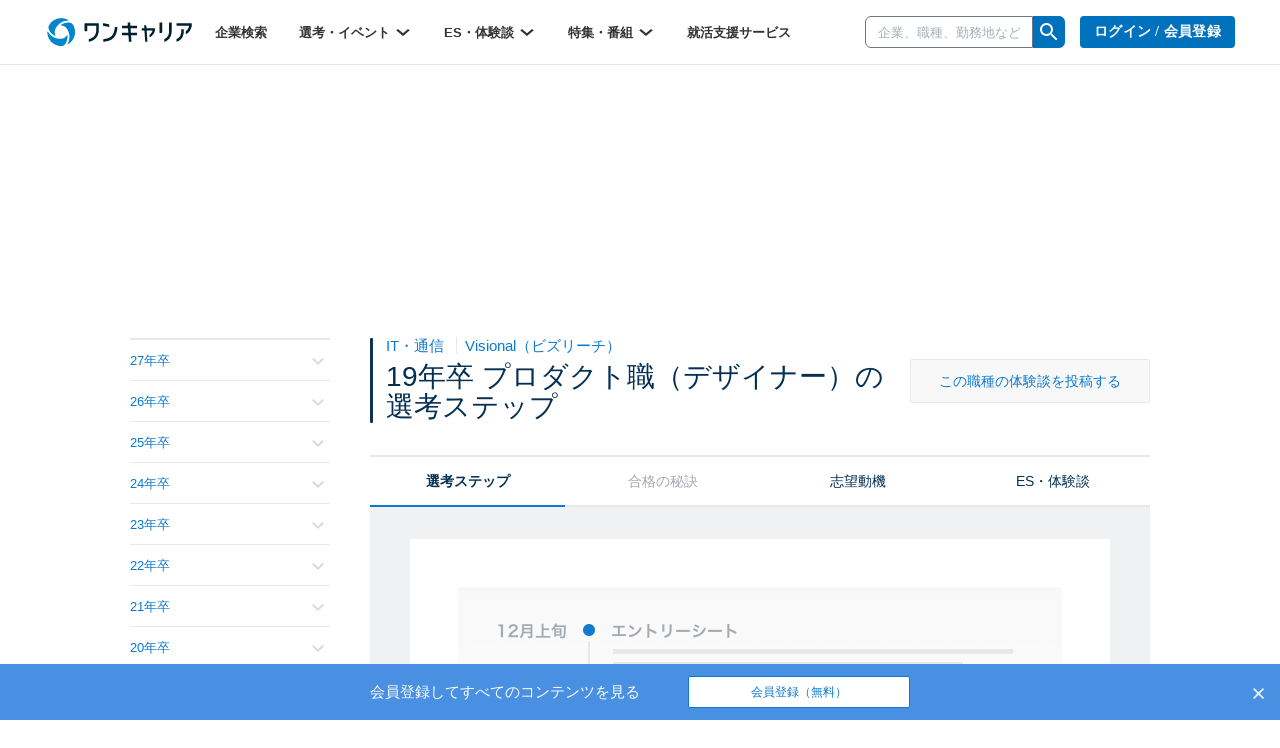

--- FILE ---
content_type: text/html; charset=utf-8
request_url: https://www.onecareer.jp/companies/378/selection_steps/2019/1734
body_size: 81034
content:
<!DOCTYPE html>
<html lang='ja'>
<head>
<meta charset='utf-8'>
<meta content='initial-scale=1.0,user-scalable=no,maximum-scale=1,width=device-width' name='viewport'>
<title>Visional（ビズリーチ）｜19年卒 プロダクト職（デザイナー）の選考ステップ｜就活サイト【ワンキャリア】</title>
<meta name="description" content="Visional（ビズリーチ）の19年卒 プロダクト職（デザイナー）の選考ステップ一覧です。ES、WEBテスト、GD、面接、インターンなどの選考の流れを把握し、いつ何をやるべきかが一目でわかります。">
<meta name="keywords" content="visional（ビズリーチ）,19年卒,プロダクト職（デザイナー）,選考ステップ,one career,ワンキャリア,就活,就職活動,就職,インターンシップ">
<meta property="og:title" content="Visional（ビズリーチ）｜19年卒 プロダクト職（デザイナー）の選考ステップ｜就活サイト【ワンキャリア】">
<meta property="og:type" content="website">
<meta property="og:url" content="https://www.onecareer.jp/companies/378/selection_steps/2019/1734">
<meta property="og:description" content="Visional（ビズリーチ）の19年卒 プロダクト職（デザイナー）の選考ステップ一覧です。ES、WEBテスト、GD、面接、インターンなどの選考の流れを把握し、いつ何をやるべきかが一目でわかります。">
<meta property="og:image" content="https://www.onecareer.jp/apple-touch-icon.png">
<meta property="fb:app_id" content="873590229354137">
<meta name="twitter:card" content="summary">
<meta name="twitter:site" content="@onecareerjp">
<meta name="twitter:url" content="https://www.onecareer.jp/companies/378/selection_steps/2019/1734">
<meta name="twitter:title" content="Visional（ビズリーチ）｜19年卒 プロダクト職（デザイナー）の選考ステップ｜就活サイト【ワンキャリア】">
<meta name="twitter:description" content="Visional（ビズリーチ）の19年卒 プロダクト職（デザイナー）の選考ステップ一覧です。ES、WEBテスト、GD、面接、インターンなどの選考の流れを把握し、いつ何をやるべきかが一目でわかります。">
<meta name="twitter:image" content="https://www.onecareer.jp/apple-touch-icon.png">
<script type='application/ld+json'>
{
  "@context": "https://schema.org",
  "@type": "WebSite",
  "name": "ワンキャリア",
  "url": "https://www.onecareer.jp"
}

</script>



<link href='/apple-touch-icon-76x76.png' rel='apple-touch-icon' sizes='76x76'>
<link href='/apple-touch-icon-120x120.png' rel='apple-touch-icon' sizes='120x120'>
<link href='/apple-touch-icon-152x152.png' rel='apple-touch-icon' sizes='152x152'>
<link href='/apple-touch-icon-180x180.png' rel='apple-touch-icon' sizes='180x180'>
<link href='/apple-touch-icon.png' rel='apple-touch-icon'>
<link rel="stylesheet" href="https://assets.onecareer.jp/assets/application-3daf62420287fec3c58eccb2881c1b43aa7744e23c5b2f1ad992becb56a0c98f.css" media="all" />

<link rel="stylesheet" href="https://assets.onecareer.jp/assets/jackad-0af83fe87bc65936cccfe41c5cb0f0534a539531a503613cb655a148c34bd01d.css" method="all" />
<script src="https://assets.onecareer.jp/assets/packs/js/application-0f2f17d6624aaa5ae190.js" defer="defer"></script>
<script src="https://assets.onecareer.jp/assets/application-1c3d6a9be31addd3080e336a928ad6ec4d1269f52d749323eef8bd31271e81b7.js" defer="defer"></script>
<meta name="csrf-param" content="authenticity_token" />
<meta name="csrf-token" content="BUsF_wskrjjxiBP3w-c9imk1DX3ChcqliFWKz86K6A_FY9Wm3cemsaYwnTbuoAgfPAi_Dj_mkttSt6Hb4_0MNw" />
<script data-ad-client="ca-pub-8429380562148131" async src="https://pagead2.googlesyndication.com/pagead/js/adsbygoogle.js"></script>
<script type='text/javascript'>
var googletag = googletag || {};
googletag.cmd = googletag.cmd || [];
var startDfp = function() {
var gads = document.createElement('script');
gads.async = true;
gads.type = 'text/javascript';
var useSSL = 'https:' == document.location.protocol;
gads.src = (useSSL ? 'https:' : 'http:') +
'//www.googletagservices.com/tag/js/gpt.js';
var node = document.getElementsByTagName('script')[0];
node.parentNode.insertBefore(gads, node);
};
</script>
<script type='text/javascript'>
googletag.cmd.push(function() {
googletag.defineSlot('/164523532/onecareer_home_bottom_pc', [680, 120], 'div-gpt-ad-1459157553611-1').addService(googletag.pubads());
googletag.defineSlot('/164523532/onecareer_jacked_top_pc', [970, 250], 'div-gpt-ad-1525697254732-0').addService(googletag.pubads());
googletag.defineSlot('/164523532/onecareer_right_bottom1_pc', [300, 100], 'div-gpt-ad-1459157553611-13').addService(googletag.pubads());
googletag.defineSlot('/164523532/onecareer_right_bottom2_pc', [300, 100], 'div-gpt-ad-1459157553611-15').addService(googletag.pubads());
googletag.defineSlot('/164523532/onecareer_right_bottom3_pc', [300, 100], 'div-gpt-ad-1472805390824-0').addService(googletag.pubads());
googletag.defineSlot('/164523532/onecareer_right_bottom4_pc', [300, 100], 'div-gpt-ad-1495433052539-0').addService(googletag.pubads());
googletag.defineSlot('/164523532/onecareer_right_top_pc', [300, 250], 'div-gpt-ad-1459157553611-17').addService(googletag.pubads());
googletag.defineSlot('/164523532/onecareer_business_field_consultingthinktank_top_pc', [468, 60], 'div-gpt-ad-1422248160406-3').addService(googletag.pubads());
googletag.defineSlot('/164523532/onecareer_business_field_finance_top_pc', [468, 60], 'div-gpt-ad-1422248160406-11').addService(googletag.pubads());
googletag.defineSlot('/164523532/onecareer_business_field_maker_top_pc', [468, 60], 'div-gpt-ad-1422248160406-27').addService(googletag.pubads());
googletag.defineSlot('/164523532/onecareer_business_field_tradingcompany_top_pc', [468, 60], 'div-gpt-ad-1422248160406-39').addService(googletag.pubads());
googletag.defineSlot('/164523532/onecareer_business_field_governmentemployee_top_pc', [468, 60], 'div-gpt-ad-1422248160406-15').addService(googletag.pubads());
googletag.defineSlot('/164523532/onecareer_business_field_internet_top_pc', [468, 60], 'div-gpt-ad-1422248160406-23').addService(googletag.pubads());
googletag.defineSlot('/164523532/onecareer_business_field_developer_top_pc', [468, 60], 'div-gpt-ad-1422248160406-7').addService(googletag.pubads());
googletag.defineSlot('/164523532/onecareer_business_field_media_top_pc', [468, 60], 'div-gpt-ad-1422248160406-31').addService(googletag.pubads());
googletag.defineSlot('/164523532/onecareer_business_field_infrastructure_top_pc', [468, 60], 'div-gpt-ad-1422248160406-19').addService(googletag.pubads());
googletag.defineSlot('/164523532/onecareer_business_field_other_top_pc', [468, 60], 'div-gpt-ad-1422248160406-35').addService(googletag.pubads());
googletag.defineSlot('/164523532/onecareer_business_field_consultingthinktank_bottom_pc', [468, 60], 'div-gpt-ad-1422248160406-1').addService(googletag.pubads());
googletag.defineSlot('/164523532/onecareer_business_field_finance_bottom_pc', [468, 60], 'div-gpt-ad-1422248160406-9').addService(googletag.pubads());
googletag.defineSlot('/164523532/onecareer_business_field_maker_bottom_pc', [468, 60], 'div-gpt-ad-1422248160406-25').addService(googletag.pubads());
googletag.defineSlot('/164523532/onecareer_business_field_tradingcompany_bottom_pc', [468, 60], 'div-gpt-ad-1422248160406-37').addService(googletag.pubads());
googletag.defineSlot('/164523532/onecareer_business_field_governmentemployee_bottom_pc', [468, 60], 'div-gpt-ad-1422248160406-13').addService(googletag.pubads());
googletag.defineSlot('/164523532/onecareer_business_field_internet_bottom_pc', [468, 60], 'div-gpt-ad-1422248160406-21').addService(googletag.pubads());
googletag.defineSlot('/164523532/onecareer_business_field_developer_bottom_pc', [468, 60], 'div-gpt-ad-1422248160406-5').addService(googletag.pubads());
googletag.defineSlot('/164523532/onecareer_business_field_media_bottom_pc', [468, 60], 'div-gpt-ad-1422248160406-29').addService(googletag.pubads());
googletag.defineSlot('/164523532/onecareer_business_field_infrastructure_bottom_pc', [468, 60], 'div-gpt-ad-1422248160406-17').addService(googletag.pubads());
googletag.defineSlot('/164523532/onecareer_business_field_other_bottom_pc', [468, 60], 'div-gpt-ad-1422248160406-33').addService(googletag.pubads());
googletag.defineSlot('/164523532/onecareer_topic_top_pc', [468, 60], 'div-gpt-ad-1422248160406-61').addService(googletag.pubads());
googletag.defineSlot('/164523532/onecareer_topic_bottom_pc', [680, 120], 'div-gpt-ad-1422248160406-59').addService(googletag.pubads());
googletag.defineSlot('/164523532/onecareer_userwelcome_large_pc', [680, 120], 'div-gpt-ad-1459157553611-19').addService(googletag.pubads());
googletag.defineSlot('/164523532/onecareer_userwelcome_small1_pc', [680, 120], 'div-gpt-ad-1459157553611-21').addService(googletag.pubads());
googletag.defineSlot('/164523532/onecareer_userwelcome_small2_pc', [680, 120], 'div-gpt-ad-1459157553611-23').addService(googletag.pubads());
googletag.defineSlot('/164523532/onecareer_event_bottom_pc', [680, 120], 'div-gpt-ad-1472646895278-0').addService(googletag.pubads());
googletag.defineSlot('/164523532/onecareer_company_bottom_pc', [680, 120], 'div-gpt-ad-1478854740155-1').addService(googletag.pubads());
googletag.defineSlot('/164523532/onecareer_mypage_left_bottom_pc', [200, 200], 'div-gpt-ad-1478854740155-3').addService(googletag.pubads());

googletag.pubads().setTargeting('sign_in', 'false')
googletag.enableServices();
});
</script>


</head>
<body class=' companies-selection_steps v2-companies-selection_steps '>


<script>
var dataLayer = dataLayer || [];
dataLayer.push({});
</script>
<!-- Google Tag Manager -->
<noscript><iframe src="//www.googletagmanager.com/ns.html?id=GTM-5K36C4"
height="0" width="0" style="display:none;visibility:hidden"></iframe></noscript>
<script>(function(w,d,s,l,i){w[l]=w[l]||[];w[l].push({'gtm.start':
new Date().getTime(),event:'gtm.js'});var f=d.getElementsByTagName(s)[0],
j=d.createElement(s),dl=l!='dataLayer'?'&l='+l:'';j.async=true;j.src=
'//www.googletagmanager.com/gtm.js?id='+i+dl;f.parentNode.insertBefore(j,f);
})(window,document,'script','dataLayer','GTM-5K36C4');</script>
<!-- End Google Tag Manager -->


<div id='fb-root'></div>
<script>
  window.fbAsyncInit = function() {
    FB.init({
      appId      : '873590229354137',
      xfbml      : true,
      version    : 'v2.9'
    });
  };
  
  (function(d, s, id){
     var js, fjs = d.getElementsByTagName(s)[0];
     if (d.getElementById(id)) {return;}
     js = d.createElement(s); js.id = id;
     js.src = "//connect.facebook.net/ja_JP/sdk.js";
     fjs.parentNode.insertBefore(js, fjs);
   }(document, 'script', 'facebook-jssdk'));
  
  !function(d,s,id){var js,fjs=d.getElementsByTagName(s)[0],p=/^http:/.test(d.location)?'http':'https';if(!d.getElementById(id)){js=d.createElement(s);js.id=id;js.src=p+'://platform.twitter.com/widgets.js';fjs.parentNode.insertBefore(js,fjs);}}(document, 'script', 'twitter-wjs');
</script>
<script type="text/javascript" src="https://b.hatena.ne.jp/js/bookmark_button.js" charset="utf-8" async="async"></script>

<div class='js-scroll-overlay-collapsable' id='mmenu-container'>
<header class='v2-header'>

<div class='v2-header__container-inner'>
<div class='v2-header-logo-container'>
<a href="/"><img class="v2-header__logo-gen2" alt="ワンキャリア" src="https://assets.onecareer.jp/assets/logo-thin-f09cd6065d23772614c9d59b637b26a0127e663452e05acfe3f948a7bfe2dc10.svg" /></a>
</div>
<div class='v2-header-left-container-app-menu hidden-xs'>
<div class='v2-global-navbar hidden-xs'>
<ul class='reset-ul row v2-global-navbar__links v2-global-navbar__link_row'>
<li class=""><a class="v2-global-navbar__link" href="https://www.onecareer.jp/companies">企業検索
</a></li><li class='v2-hover-dropdown'>
<a class="v2-global-navbar__link" href="javascript:void(0)">選考・イベント
<img class="v2-hover-dropdown__caret" src="https://assets.onecareer.jp/assets/v2/arrow-b0818a4dd50202de014be1a0abd0fe499e25b721857857669c4ad7d5f7263071.svg" />
</a><ul class='v2-hover-dropdown__menu'>
<li class='v2-hover-dropdown__item'><a href="https://www.onecareer.jp/events/selection">本選考</a></li>
<li class='v2-hover-dropdown__item'><a href="https://www.onecareer.jp/events/internship">インターン</a></li>
<li class='v2-hover-dropdown__item'><a href="https://www.onecareer.jp/events/seminar">説明会・セミナー</a></li>
<li class='v2-hover-dropdown__item'><a href="https://www.onecareer.jp/events/gosetsu">合説・座談会</a></li>
</ul>
</li>
<li class='v2-hover-dropdown'>
<a class="v2-global-navbar__link" href="javascript:void(0)">ES・体験談
<img class="v2-hover-dropdown__caret" src="https://assets.onecareer.jp/assets/v2/arrow-b0818a4dd50202de014be1a0abd0fe499e25b721857857669c4ad7d5f7263071.svg" />
</a><ul class='v2-hover-dropdown__menu'>
<li class='v2-hover-dropdown__item'><a href="https://www.onecareer.jp/experiences">ES・体験談を探す</a></li>
<li class='v2-hover-dropdown__item'><a href="https://www.onecareer.jp/reviews">クチコミを探す</a></li>
<li class='v2-hover-dropdown__item'><a href="https://www.onecareer.jp/chats">ESの達人（自動作成ツール）</a></li>
<li class='v2-hover-dropdown__item'><a href="https://www.onecareer.jp/content_offers">投稿する（謝礼あり）</a></li>
</ul>
</li>
<li class='v2-hover-dropdown'>
<a class="v2-global-navbar__link" href="javascript:void(0)">特集・番組
<img class="v2-hover-dropdown__caret" src="https://assets.onecareer.jp/assets/v2/arrow-b0818a4dd50202de014be1a0abd0fe499e25b721857857669c4ad7d5f7263071.svg" />
</a><ul class='v2-hover-dropdown__menu'>
<li class='v2-hover-dropdown__item'><a href="https://www.onecareer.jp/articles">就活記事</a></li>
<li class='v2-hover-dropdown__item'><a href="https://www.onecareer.jp/videos">企業動画</a></li>
</ul>
</li>
<li class=""><a class="v2-global-navbar__link" href="https://www.onecareer.jp/cooperating_sites">就活支援サービス
</a></li></ul>
</div>

</div>
</div>
<div class='v2-header-right-container__company-search hidden-xs'>
<div class='v2-header-search-input-container'>
<form class="v2-global-navbar-search-form" action="/searches/companies" accept-charset="UTF-8" method="get"><div class='v2-global-navbar-search-form__keyword'>
<div class='v2-search-company-input-group'>
<span class='v2-search-company-input-group-cancel'>
<img src="https://assets.onecareer.jp/assets/v2/cancel-a0f1ae9550736a3d99e23aa5b0a99e866cb916484f2547e47d4b70b14f706b40.svg" />
</span>
<input type="text" name="keyword" id="keyword" placeholder="企業、職種、勤務地など" class="v2-company-input-form" autocomplete="off" />
<div class='v2-header-search-input-container-list'></div>
</div>
</div>
<div class='v2-search-company-input-group-icon-wrap'>
<img style="width: 24px;" src="https://assets.onecareer.jp/assets/v2/icon_search-24fc0c9a208900723a2e60dfac6a2cf49d924939745126e935790ca2ec2570bb.svg" />
</div>
</form></div>
</div>

<div class='v2-header-right-container hidden-xs'>
<div class='v2-header-button-container'>
<a class="v2-header__user-navi-link v2-header__user-navi-link-sign-up is-main v2-global-button-login" href="/users/sign_in?store_return_to=%2Fcompanies%2F378%2Fselection_steps%2F2019%2F1734">ログイン / 会員登録
</a></div>
<div class='v2-header-button-container'>
<a class="v2-global-button-ads" rel="nofollow" href="https://service.onecareercloud.jp">採用担当者様はこちら
</a></div>
</div>
<div class='v2-header-dot-menu-container'>
<div class='v2-header-dot-menu'>
<a href="/my"><div class='v2-header-dot-menu__item'>
<img class="v2-header-dot-menu__icon" src="https://assets.onecareer.jp/assets/v2/my_page-1c782a4e5944d54c6733c59ca510d69a160e15dcebff3ee47484e235b7a48d09.svg" />
<div class='v2-header-dot-menu__name'>
マイページ
</div>
</div>
</a><a href="/my/messages"><div class='v2-header-dot-menu__item'>
<img class="v2-header-dot-menu__icon" src="https://assets.onecareer.jp/assets/v2/scout-75ec1537df30ac47f80cefb22d99b3f2785de1bec46ffbcb2adbd3c5a12dfaf6.svg" />
<div class='v2-header-dot-menu__name'>
スカウト
</div>
</div>
</a><a href="/my/notifications"><div class='v2-header-dot-menu__item'>
<img class="v2-header-dot-menu__icon" src="https://assets.onecareer.jp/assets/v2/notification-8a8427976162781fb2c25c76639f523ae0c5894019949efda2b935c78ecbec36.svg" />
<div class='v2-header-dot-menu__name'>
お知らせ
</div>
</div>
</a></div>
<div class='v2-header-dot-menu'>
<a href="/my/entries"><div class='v2-header-dot-menu__item'>
<img class="v2-header-dot-menu__icon" src="https://assets.onecareer.jp/assets/v2/dot_menu_calender-a7d47c980d6f73da13d46fe54cfc44225d898880168cbb0115fd9c830db49d2e.svg" />
<div class='v2-header-dot-menu__name'>
申込済み...
</div>
</div>
</a><a href="https://www.onecareer.jp/cooperating_sites"><div class='v2-header-dot-menu__item'>
<img class="v2-header-dot-menu__icon" src="https://assets.onecareer.jp/assets/v2/cooperating_site-019c21f02f6fdd8d3f9cc4a9180b57cd6023baa4c4d2ece954747c22a27e892f.svg" />
<div class='v2-header-dot-menu__name'>
就活支援...
</div>
</div>
</a><div class='v2-header-dot-menu__item'></div>
</div>
<p class='v2-header-dot-menu__border'></p>
<a class='v2-header-dot-link-list' href='https://www.onecareer.jp/engineer/contents/experiences?utm_source=oc&amp;utm_medium=header&amp;utm_campaign=OCEtop' target='_blank'>
<div class='v2-header-dot-link'>
ワンキャリアforエンジニア
</div>
<div class='v2-header-dot-link__icon'>
<img src="https://assets.onecareer.jp/assets/v2/external-d09be5e69be2c14150f19729fb2b9cb000152e4a268b8e3dbaa01832b67cba74.svg" />
</div>
</a>
<a class='v2-header-dot-link-list' href='https://plus.onecareer.jp/?utm_source=oc&amp;utm_medium=header&amp;utm_campaign=OCPtop' target='_blank'>
<div class='v2-header-dot-link'>
ワンキャリア転職
</div>
<div class='v2-header-dot-link__icon'>
<img src="https://assets.onecareer.jp/assets/v2/external-d09be5e69be2c14150f19729fb2b9cb000152e4a268b8e3dbaa01832b67cba74.svg" />
</div>
</a>
</div>
<div class='v2-header-mobile_menu'>
<a class="v2-header-slidebar-menu__link" href="#mmenu-menu"><img src="https://assets.onecareer.jp/assets/v2/icon_menu-f6c739cecb56899c51e1e52f115bf8b8bec32feacb86793afc7243d99b351d79.png" width="24" height="24" />
</a><div class='scroll-dialog-overlay immediate js-global-search-modal'>
<div class='scroll-dialog'>
<div class='scroll-dialog__title'>
キーワード検索
<a class="scroll-dialog__close js-scroll-dialog-close" href="#"><img src="https://assets.onecareer.jp/assets/v2/icon-cross-2f20d626e633e2c6200e28ff9827303b09dd33d90c4edfd6b6ca80b998446bfc.png" />
</a></div>
<div class='scroll-dialog__body'>
<form class="v2-sp-global-search-modal-form" action="/searches/companies" accept-charset="UTF-8" method="get"><div class='input-group'>
<span class='v2-search-company-input-group-cancel'>
<img src="https://assets.onecareer.jp/assets/v2/cancel-a0f1ae9550736a3d99e23aa5b0a99e866cb916484f2547e47d4b70b14f706b40.svg" />
</span>
<input type="text" name="keyword" id="keyword" value="" placeholder="企業、職種、勤務地など" class="form-control v2-vform-input v2-sp-global-search-modal-form__keyword js-scroll-dialog-autofocus" autocomplete="off" />
<div class='input-group-btn'>
<button name="button" type="submit" class="btn v2-sp-global-search-modal-form__button"><i class="fa fa-search"></i>
</button></div>
</div>
<div class='v2-header-search-input-container-list'></div>
</form><ul class='v2-sp-global-search-modal-menu'>
<li class='v2-sp-global-search-modal-menu__item'>
<a class="v2-sp-global-search-modal-menu__item-link" href="/business_category_selections">業界から企業をさがす</a>
</li>
<li class='v2-sp-global-search-modal-menu__item'>
<a class="v2-sp-global-search-modal-menu__item-link" href="/reviews">クチコミからさがす</a>
</li>
</ul>
</div>
</div>
</div>

</div>
<nav class='v2-header__user-navi'>
<ul class='reset-ul'>
<li class='v2-header__user-navi-my-page-item visible-xs'>
<img class="js-scroll-dialog-open" data-target=".js-global-search-modal" src="https://assets.onecareer.jp/assets/v2/icon_mobile_search-103c6759be872281b8495f142d6fa74312b4d1ed63dda3d9c14b7e1a711da418.svg" />
</li>
</ul>
</nav>

</header>



<div class='jackad-header'>
<div class='jackad-header__image-pc'><div id='div-gpt-ad-1525697254732-0' class='jacked_top_pc_ad_space ad_space __companies' style='width:970px; height:250px; margin: 0 auto;'>
<script type='text/javascript'>
googletag.cmd.push(function() { googletag.display('div-gpt-ad-1525697254732-0'); });
</script>
</div>
</div>
</div>


<div class='content-companies-selection_steps v2-content-companies-selection_steps v2-container  ' id='body'>

<div class='v2-left-navi-container__main-column'>
<div class='v2-selection-step-mobile-navi'>
<div class='left'>
職種別の選考対策
</div>
<div class='right'>
<div class='v2-selection-step-mobile-navi__label'>
年次：
</div>
<select class='v2-selection-step-mobile-navi__select js-selection-step-year-select'>
<option value='/companies/378/selection_steps/2027/1734'>27年卒</option>
<option value='/companies/378/selection_steps/2026/1734'>26年卒</option>
<option value='/companies/378/selection_steps/2025/1734'>25年卒</option>
<option value='/companies/378/selection_steps/2024/1734'>24年卒</option>
<option value='/companies/378/selection_steps/2023/1734'>23年卒</option>
<option value='/companies/378/selection_steps/2022/1734'>22年卒</option>
<option value='/companies/378/selection_steps/2021/1734'>21年卒</option>
<option value='/companies/378/selection_steps/2020/1734'>20年卒</option>
<option selected value='/companies/378/selection_steps/2019/1734'>19年卒</option>
<option value='/companies/378/selection_steps/2018/1734'>18年卒</option>
<option value='/companies/378/selection_steps/2017/1734'>17年卒</option>
<option value='/companies/378/selection_steps/2016/1734'>16年卒</option>
<option value='/companies/378/selection_steps/2015/1734'>15年卒</option>
<option value='/companies/378/selection_steps/2014/1734'>14年卒</option>
[#&lt;ActionView::OutputBuffer:0x0000ffff87e87560 @raw_buffer=&quot;&lt;div class=&#39;v2-selection-step-mobile-navi&#39;&gt;\n&lt;div class=&#39;left&#39;&gt;\n職種別の選考対策\n&lt;/div&gt;\n&lt;div class=&#39;right&#39;&gt;\n&lt;div class=&#39;v2-selection-step-mobile-navi__label&#39;&gt;\n年次：\n&lt;/div&gt;\n&lt;select class=&#39;v2-selection-step-mobile-navi__select js-selection-step-year-select&#39;&gt;\n&lt;option value=&#39;/companies/378/selection_steps/2027/1734&#39;&gt;27年卒&lt;/option&gt;\n&lt;option value=&#39;/companies/378/selection_steps/2026/1734&#39;&gt;26年卒&lt;/option&gt;\n&lt;option value=&#39;/companies/378/selection_steps/2025/1734&#39;&gt;25年卒&lt;/option&gt;\n&lt;option value=&#39;/companies/378/selection_steps/2024/1734&#39;&gt;24年卒&lt;/option&gt;\n&lt;option value=&#39;/companies/378/selection_steps/2023/1734&#39;&gt;23年卒&lt;/option&gt;\n&lt;option value=&#39;/companies/378/selection_steps/2022/1734&#39;&gt;22年卒&lt;/option&gt;\n&lt;option value=&#39;/companies/378/selection_steps/2021/1734&#39;&gt;21年卒&lt;/option&gt;\n&lt;option value=&#39;/companies/378/selection_steps/2020/1734&#39;&gt;20年卒&lt;/option&gt;\n&lt;option selected value=&#39;/companies/378/selection_steps/2019/1734&#39;&gt;19年卒&lt;/option&gt;\n&lt;option value=&#39;/companies/378/selection_steps/2018/1734&#39;&gt;18年卒&lt;/option&gt;\n&lt;option value=&#39;/companies/378/selection_steps/2017/1734&#39;&gt;17年卒&lt;/option&gt;\n&lt;option value=&#39;/companies/378/selection_steps/2016/1734&#39;&gt;16年卒&lt;/option&gt;\n&lt;option value=&#39;/companies/378/selection_steps/2015/1734&#39;&gt;15年卒&lt;/option&gt;\n&lt;option value=&#39;/companies/378/selection_steps/2014/1734&#39;&gt;14年卒&lt;/option&gt;\n&quot;&gt;, #&lt;ActionView::OutputBuffer:0x0000ffff87e87560 @raw_buffer=&quot;&lt;div class=&#39;v2-selection-step-mobile-navi&#39;&gt;\n&lt;div class=&#39;left&#39;&gt;\n職種別の選考対策\n&lt;/div&gt;\n&lt;div class=&#39;right&#39;&gt;\n&lt;div class=&#39;v2-selection-step-mobile-navi__label&#39;&gt;\n年次：\n&lt;/div&gt;\n&lt;select class=&#39;v2-selection-step-mobile-navi__select js-selection-step-year-select&#39;&gt;\n&lt;option value=&#39;/companies/378/selection_steps/2027/1734&#39;&gt;27年卒&lt;/option&gt;\n&lt;option value=&#39;/companies/378/selection_steps/2026/1734&#39;&gt;26年卒&lt;/option&gt;\n&lt;option value=&#39;/companies/378/selection_steps/2025/1734&#39;&gt;25年卒&lt;/option&gt;\n&lt;option value=&#39;/companies/378/selection_steps/2024/1734&#39;&gt;24年卒&lt;/option&gt;\n&lt;option value=&#39;/companies/378/selection_steps/2023/1734&#39;&gt;23年卒&lt;/option&gt;\n&lt;option value=&#39;/companies/378/selection_steps/2022/1734&#39;&gt;22年卒&lt;/option&gt;\n&lt;option value=&#39;/companies/378/selection_steps/2021/1734&#39;&gt;21年卒&lt;/option&gt;\n&lt;option value=&#39;/companies/378/selection_steps/2020/1734&#39;&gt;20年卒&lt;/option&gt;\n&lt;option selected value=&#39;/companies/378/selection_steps/2019/1734&#39;&gt;19年卒&lt;/option&gt;\n&lt;option value=&#39;/companies/378/selection_steps/2018/1734&#39;&gt;18年卒&lt;/option&gt;\n&lt;option value=&#39;/companies/378/selection_steps/2017/1734&#39;&gt;17年卒&lt;/option&gt;\n&lt;option value=&#39;/companies/378/selection_steps/2016/1734&#39;&gt;16年卒&lt;/option&gt;\n&lt;option value=&#39;/companies/378/selection_steps/2015/1734&#39;&gt;15年卒&lt;/option&gt;\n&lt;option value=&#39;/companies/378/selection_steps/2014/1734&#39;&gt;14年卒&lt;/option&gt;\n&quot;&gt;, #&lt;ActionView::OutputBuffer:0x0000ffff87e87560 @raw_buffer=&quot;&lt;div class=&#39;v2-selection-step-mobile-navi&#39;&gt;\n&lt;div class=&#39;left&#39;&gt;\n職種別の選考対策\n&lt;/div&gt;\n&lt;div class=&#39;right&#39;&gt;\n&lt;div class=&#39;v2-selection-step-mobile-navi__label&#39;&gt;\n年次：\n&lt;/div&gt;\n&lt;select class=&#39;v2-selection-step-mobile-navi__select js-selection-step-year-select&#39;&gt;\n&lt;option value=&#39;/companies/378/selection_steps/2027/1734&#39;&gt;27年卒&lt;/option&gt;\n&lt;option value=&#39;/companies/378/selection_steps/2026/1734&#39;&gt;26年卒&lt;/option&gt;\n&lt;option value=&#39;/companies/378/selection_steps/2025/1734&#39;&gt;25年卒&lt;/option&gt;\n&lt;option value=&#39;/companies/378/selection_steps/2024/1734&#39;&gt;24年卒&lt;/option&gt;\n&lt;option value=&#39;/companies/378/selection_steps/2023/1734&#39;&gt;23年卒&lt;/option&gt;\n&lt;option value=&#39;/companies/378/selection_steps/2022/1734&#39;&gt;22年卒&lt;/option&gt;\n&lt;option value=&#39;/companies/378/selection_steps/2021/1734&#39;&gt;21年卒&lt;/option&gt;\n&lt;option value=&#39;/companies/378/selection_steps/2020/1734&#39;&gt;20年卒&lt;/option&gt;\n&lt;option selected value=&#39;/companies/378/selection_steps/2019/1734&#39;&gt;19年卒&lt;/option&gt;\n&lt;option value=&#39;/companies/378/selection_steps/2018/1734&#39;&gt;18年卒&lt;/option&gt;\n&lt;option value=&#39;/companies/378/selection_steps/2017/1734&#39;&gt;17年卒&lt;/option&gt;\n&lt;option value=&#39;/companies/378/selection_steps/2016/1734&#39;&gt;16年卒&lt;/option&gt;\n&lt;option value=&#39;/companies/378/selection_steps/2015/1734&#39;&gt;15年卒&lt;/option&gt;\n&lt;option value=&#39;/companies/378/selection_steps/2014/1734&#39;&gt;14年卒&lt;/option&gt;\n&quot;&gt;, #&lt;ActionView::OutputBuffer:0x0000ffff87e87560 @raw_buffer=&quot;&lt;div class=&#39;v2-selection-step-mobile-navi&#39;&gt;\n&lt;div class=&#39;left&#39;&gt;\n職種別の選考対策\n&lt;/div&gt;\n&lt;div class=&#39;right&#39;&gt;\n&lt;div class=&#39;v2-selection-step-mobile-navi__label&#39;&gt;\n年次：\n&lt;/div&gt;\n&lt;select class=&#39;v2-selection-step-mobile-navi__select js-selection-step-year-select&#39;&gt;\n&lt;option value=&#39;/companies/378/selection_steps/2027/1734&#39;&gt;27年卒&lt;/option&gt;\n&lt;option value=&#39;/companies/378/selection_steps/2026/1734&#39;&gt;26年卒&lt;/option&gt;\n&lt;option value=&#39;/companies/378/selection_steps/2025/1734&#39;&gt;25年卒&lt;/option&gt;\n&lt;option value=&#39;/companies/378/selection_steps/2024/1734&#39;&gt;24年卒&lt;/option&gt;\n&lt;option value=&#39;/companies/378/selection_steps/2023/1734&#39;&gt;23年卒&lt;/option&gt;\n&lt;option value=&#39;/companies/378/selection_steps/2022/1734&#39;&gt;22年卒&lt;/option&gt;\n&lt;option value=&#39;/companies/378/selection_steps/2021/1734&#39;&gt;21年卒&lt;/option&gt;\n&lt;option value=&#39;/companies/378/selection_steps/2020/1734&#39;&gt;20年卒&lt;/option&gt;\n&lt;option selected value=&#39;/companies/378/selection_steps/2019/1734&#39;&gt;19年卒&lt;/option&gt;\n&lt;option value=&#39;/companies/378/selection_steps/2018/1734&#39;&gt;18年卒&lt;/option&gt;\n&lt;option value=&#39;/companies/378/selection_steps/2017/1734&#39;&gt;17年卒&lt;/option&gt;\n&lt;option value=&#39;/companies/378/selection_steps/2016/1734&#39;&gt;16年卒&lt;/option&gt;\n&lt;option value=&#39;/companies/378/selection_steps/2015/1734&#39;&gt;15年卒&lt;/option&gt;\n&lt;option value=&#39;/companies/378/selection_steps/2014/1734&#39;&gt;14年卒&lt;/option&gt;\n&quot;&gt;, #&lt;ActionView::OutputBuffer:0x0000ffff87e87560 @raw_buffer=&quot;&lt;div class=&#39;v2-selection-step-mobile-navi&#39;&gt;\n&lt;div class=&#39;left&#39;&gt;\n職種別の選考対策\n&lt;/div&gt;\n&lt;div class=&#39;right&#39;&gt;\n&lt;div class=&#39;v2-selection-step-mobile-navi__label&#39;&gt;\n年次：\n&lt;/div&gt;\n&lt;select class=&#39;v2-selection-step-mobile-navi__select js-selection-step-year-select&#39;&gt;\n&lt;option value=&#39;/companies/378/selection_steps/2027/1734&#39;&gt;27年卒&lt;/option&gt;\n&lt;option value=&#39;/companies/378/selection_steps/2026/1734&#39;&gt;26年卒&lt;/option&gt;\n&lt;option value=&#39;/companies/378/selection_steps/2025/1734&#39;&gt;25年卒&lt;/option&gt;\n&lt;option value=&#39;/companies/378/selection_steps/2024/1734&#39;&gt;24年卒&lt;/option&gt;\n&lt;option value=&#39;/companies/378/selection_steps/2023/1734&#39;&gt;23年卒&lt;/option&gt;\n&lt;option value=&#39;/companies/378/selection_steps/2022/1734&#39;&gt;22年卒&lt;/option&gt;\n&lt;option value=&#39;/companies/378/selection_steps/2021/1734&#39;&gt;21年卒&lt;/option&gt;\n&lt;option value=&#39;/companies/378/selection_steps/2020/1734&#39;&gt;20年卒&lt;/option&gt;\n&lt;option selected value=&#39;/companies/378/selection_steps/2019/1734&#39;&gt;19年卒&lt;/option&gt;\n&lt;option value=&#39;/companies/378/selection_steps/2018/1734&#39;&gt;18年卒&lt;/option&gt;\n&lt;option value=&#39;/companies/378/selection_steps/2017/1734&#39;&gt;17年卒&lt;/option&gt;\n&lt;option value=&#39;/companies/378/selection_steps/2016/1734&#39;&gt;16年卒&lt;/option&gt;\n&lt;option value=&#39;/companies/378/selection_steps/2015/1734&#39;&gt;15年卒&lt;/option&gt;\n&lt;option value=&#39;/companies/378/selection_steps/2014/1734&#39;&gt;14年卒&lt;/option&gt;\n&quot;&gt;, #&lt;ActionView::OutputBuffer:0x0000ffff87e87560 @raw_buffer=&quot;&lt;div class=&#39;v2-selection-step-mobile-navi&#39;&gt;\n&lt;div class=&#39;left&#39;&gt;\n職種別の選考対策\n&lt;/div&gt;\n&lt;div class=&#39;right&#39;&gt;\n&lt;div class=&#39;v2-selection-step-mobile-navi__label&#39;&gt;\n年次：\n&lt;/div&gt;\n&lt;select class=&#39;v2-selection-step-mobile-navi__select js-selection-step-year-select&#39;&gt;\n&lt;option value=&#39;/companies/378/selection_steps/2027/1734&#39;&gt;27年卒&lt;/option&gt;\n&lt;option value=&#39;/companies/378/selection_steps/2026/1734&#39;&gt;26年卒&lt;/option&gt;\n&lt;option value=&#39;/companies/378/selection_steps/2025/1734&#39;&gt;25年卒&lt;/option&gt;\n&lt;option value=&#39;/companies/378/selection_steps/2024/1734&#39;&gt;24年卒&lt;/option&gt;\n&lt;option value=&#39;/companies/378/selection_steps/2023/1734&#39;&gt;23年卒&lt;/option&gt;\n&lt;option value=&#39;/companies/378/selection_steps/2022/1734&#39;&gt;22年卒&lt;/option&gt;\n&lt;option value=&#39;/companies/378/selection_steps/2021/1734&#39;&gt;21年卒&lt;/option&gt;\n&lt;option value=&#39;/companies/378/selection_steps/2020/1734&#39;&gt;20年卒&lt;/option&gt;\n&lt;option selected value=&#39;/companies/378/selection_steps/2019/1734&#39;&gt;19年卒&lt;/option&gt;\n&lt;option value=&#39;/companies/378/selection_steps/2018/1734&#39;&gt;18年卒&lt;/option&gt;\n&lt;option value=&#39;/companies/378/selection_steps/2017/1734&#39;&gt;17年卒&lt;/option&gt;\n&lt;option value=&#39;/companies/378/selection_steps/2016/1734&#39;&gt;16年卒&lt;/option&gt;\n&lt;option value=&#39;/companies/378/selection_steps/2015/1734&#39;&gt;15年卒&lt;/option&gt;\n&lt;option value=&#39;/companies/378/selection_steps/2014/1734&#39;&gt;14年卒&lt;/option&gt;\n&quot;&gt;, #&lt;ActionView::OutputBuffer:0x0000ffff87e87560 @raw_buffer=&quot;&lt;div class=&#39;v2-selection-step-mobile-navi&#39;&gt;\n&lt;div class=&#39;left&#39;&gt;\n職種別の選考対策\n&lt;/div&gt;\n&lt;div class=&#39;right&#39;&gt;\n&lt;div class=&#39;v2-selection-step-mobile-navi__label&#39;&gt;\n年次：\n&lt;/div&gt;\n&lt;select class=&#39;v2-selection-step-mobile-navi__select js-selection-step-year-select&#39;&gt;\n&lt;option value=&#39;/companies/378/selection_steps/2027/1734&#39;&gt;27年卒&lt;/option&gt;\n&lt;option value=&#39;/companies/378/selection_steps/2026/1734&#39;&gt;26年卒&lt;/option&gt;\n&lt;option value=&#39;/companies/378/selection_steps/2025/1734&#39;&gt;25年卒&lt;/option&gt;\n&lt;option value=&#39;/companies/378/selection_steps/2024/1734&#39;&gt;24年卒&lt;/option&gt;\n&lt;option value=&#39;/companies/378/selection_steps/2023/1734&#39;&gt;23年卒&lt;/option&gt;\n&lt;option value=&#39;/companies/378/selection_steps/2022/1734&#39;&gt;22年卒&lt;/option&gt;\n&lt;option value=&#39;/companies/378/selection_steps/2021/1734&#39;&gt;21年卒&lt;/option&gt;\n&lt;option value=&#39;/companies/378/selection_steps/2020/1734&#39;&gt;20年卒&lt;/option&gt;\n&lt;option selected value=&#39;/companies/378/selection_steps/2019/1734&#39;&gt;19年卒&lt;/option&gt;\n&lt;option value=&#39;/companies/378/selection_steps/2018/1734&#39;&gt;18年卒&lt;/option&gt;\n&lt;option value=&#39;/companies/378/selection_steps/2017/1734&#39;&gt;17年卒&lt;/option&gt;\n&lt;option value=&#39;/companies/378/selection_steps/2016/1734&#39;&gt;16年卒&lt;/option&gt;\n&lt;option value=&#39;/companies/378/selection_steps/2015/1734&#39;&gt;15年卒&lt;/option&gt;\n&lt;option value=&#39;/companies/378/selection_steps/2014/1734&#39;&gt;14年卒&lt;/option&gt;\n&quot;&gt;, #&lt;ActionView::OutputBuffer:0x0000ffff87e87560 @raw_buffer=&quot;&lt;div class=&#39;v2-selection-step-mobile-navi&#39;&gt;\n&lt;div class=&#39;left&#39;&gt;\n職種別の選考対策\n&lt;/div&gt;\n&lt;div class=&#39;right&#39;&gt;\n&lt;div class=&#39;v2-selection-step-mobile-navi__label&#39;&gt;\n年次：\n&lt;/div&gt;\n&lt;select class=&#39;v2-selection-step-mobile-navi__select js-selection-step-year-select&#39;&gt;\n&lt;option value=&#39;/companies/378/selection_steps/2027/1734&#39;&gt;27年卒&lt;/option&gt;\n&lt;option value=&#39;/companies/378/selection_steps/2026/1734&#39;&gt;26年卒&lt;/option&gt;\n&lt;option value=&#39;/companies/378/selection_steps/2025/1734&#39;&gt;25年卒&lt;/option&gt;\n&lt;option value=&#39;/companies/378/selection_steps/2024/1734&#39;&gt;24年卒&lt;/option&gt;\n&lt;option value=&#39;/companies/378/selection_steps/2023/1734&#39;&gt;23年卒&lt;/option&gt;\n&lt;option value=&#39;/companies/378/selection_steps/2022/1734&#39;&gt;22年卒&lt;/option&gt;\n&lt;option value=&#39;/companies/378/selection_steps/2021/1734&#39;&gt;21年卒&lt;/option&gt;\n&lt;option value=&#39;/companies/378/selection_steps/2020/1734&#39;&gt;20年卒&lt;/option&gt;\n&lt;option selected value=&#39;/companies/378/selection_steps/2019/1734&#39;&gt;19年卒&lt;/option&gt;\n&lt;option value=&#39;/companies/378/selection_steps/2018/1734&#39;&gt;18年卒&lt;/option&gt;\n&lt;option value=&#39;/companies/378/selection_steps/2017/1734&#39;&gt;17年卒&lt;/option&gt;\n&lt;option value=&#39;/companies/378/selection_steps/2016/1734&#39;&gt;16年卒&lt;/option&gt;\n&lt;option value=&#39;/companies/378/selection_steps/2015/1734&#39;&gt;15年卒&lt;/option&gt;\n&lt;option value=&#39;/companies/378/selection_steps/2014/1734&#39;&gt;14年卒&lt;/option&gt;\n&quot;&gt;, #&lt;ActionView::OutputBuffer:0x0000ffff87e87560 @raw_buffer=&quot;&lt;div class=&#39;v2-selection-step-mobile-navi&#39;&gt;\n&lt;div class=&#39;left&#39;&gt;\n職種別の選考対策\n&lt;/div&gt;\n&lt;div class=&#39;right&#39;&gt;\n&lt;div class=&#39;v2-selection-step-mobile-navi__label&#39;&gt;\n年次：\n&lt;/div&gt;\n&lt;select class=&#39;v2-selection-step-mobile-navi__select js-selection-step-year-select&#39;&gt;\n&lt;option value=&#39;/companies/378/selection_steps/2027/1734&#39;&gt;27年卒&lt;/option&gt;\n&lt;option value=&#39;/companies/378/selection_steps/2026/1734&#39;&gt;26年卒&lt;/option&gt;\n&lt;option value=&#39;/companies/378/selection_steps/2025/1734&#39;&gt;25年卒&lt;/option&gt;\n&lt;option value=&#39;/companies/378/selection_steps/2024/1734&#39;&gt;24年卒&lt;/option&gt;\n&lt;option value=&#39;/companies/378/selection_steps/2023/1734&#39;&gt;23年卒&lt;/option&gt;\n&lt;option value=&#39;/companies/378/selection_steps/2022/1734&#39;&gt;22年卒&lt;/option&gt;\n&lt;option value=&#39;/companies/378/selection_steps/2021/1734&#39;&gt;21年卒&lt;/option&gt;\n&lt;option value=&#39;/companies/378/selection_steps/2020/1734&#39;&gt;20年卒&lt;/option&gt;\n&lt;option selected value=&#39;/companies/378/selection_steps/2019/1734&#39;&gt;19年卒&lt;/option&gt;\n&lt;option value=&#39;/companies/378/selection_steps/2018/1734&#39;&gt;18年卒&lt;/option&gt;\n&lt;option value=&#39;/companies/378/selection_steps/2017/1734&#39;&gt;17年卒&lt;/option&gt;\n&lt;option value=&#39;/companies/378/selection_steps/2016/1734&#39;&gt;16年卒&lt;/option&gt;\n&lt;option value=&#39;/companies/378/selection_steps/2015/1734&#39;&gt;15年卒&lt;/option&gt;\n&lt;option value=&#39;/companies/378/selection_steps/2014/1734&#39;&gt;14年卒&lt;/option&gt;\n&quot;&gt;, #&lt;ActionView::OutputBuffer:0x0000ffff87e87560 @raw_buffer=&quot;&lt;div class=&#39;v2-selection-step-mobile-navi&#39;&gt;\n&lt;div class=&#39;left&#39;&gt;\n職種別の選考対策\n&lt;/div&gt;\n&lt;div class=&#39;right&#39;&gt;\n&lt;div class=&#39;v2-selection-step-mobile-navi__label&#39;&gt;\n年次：\n&lt;/div&gt;\n&lt;select class=&#39;v2-selection-step-mobile-navi__select js-selection-step-year-select&#39;&gt;\n&lt;option value=&#39;/companies/378/selection_steps/2027/1734&#39;&gt;27年卒&lt;/option&gt;\n&lt;option value=&#39;/companies/378/selection_steps/2026/1734&#39;&gt;26年卒&lt;/option&gt;\n&lt;option value=&#39;/companies/378/selection_steps/2025/1734&#39;&gt;25年卒&lt;/option&gt;\n&lt;option value=&#39;/companies/378/selection_steps/2024/1734&#39;&gt;24年卒&lt;/option&gt;\n&lt;option value=&#39;/companies/378/selection_steps/2023/1734&#39;&gt;23年卒&lt;/option&gt;\n&lt;option value=&#39;/companies/378/selection_steps/2022/1734&#39;&gt;22年卒&lt;/option&gt;\n&lt;option value=&#39;/companies/378/selection_steps/2021/1734&#39;&gt;21年卒&lt;/option&gt;\n&lt;option value=&#39;/companies/378/selection_steps/2020/1734&#39;&gt;20年卒&lt;/option&gt;\n&lt;option selected value=&#39;/companies/378/selection_steps/2019/1734&#39;&gt;19年卒&lt;/option&gt;\n&lt;option value=&#39;/companies/378/selection_steps/2018/1734&#39;&gt;18年卒&lt;/option&gt;\n&lt;option value=&#39;/companies/378/selection_steps/2017/1734&#39;&gt;17年卒&lt;/option&gt;\n&lt;option value=&#39;/companies/378/selection_steps/2016/1734&#39;&gt;16年卒&lt;/option&gt;\n&lt;option value=&#39;/companies/378/selection_steps/2015/1734&#39;&gt;15年卒&lt;/option&gt;\n&lt;option value=&#39;/companies/378/selection_steps/2014/1734&#39;&gt;14年卒&lt;/option&gt;\n&quot;&gt;, #&lt;ActionView::OutputBuffer:0x0000ffff87e87560 @raw_buffer=&quot;&lt;div class=&#39;v2-selection-step-mobile-navi&#39;&gt;\n&lt;div class=&#39;left&#39;&gt;\n職種別の選考対策\n&lt;/div&gt;\n&lt;div class=&#39;right&#39;&gt;\n&lt;div class=&#39;v2-selection-step-mobile-navi__label&#39;&gt;\n年次：\n&lt;/div&gt;\n&lt;select class=&#39;v2-selection-step-mobile-navi__select js-selection-step-year-select&#39;&gt;\n&lt;option value=&#39;/companies/378/selection_steps/2027/1734&#39;&gt;27年卒&lt;/option&gt;\n&lt;option value=&#39;/companies/378/selection_steps/2026/1734&#39;&gt;26年卒&lt;/option&gt;\n&lt;option value=&#39;/companies/378/selection_steps/2025/1734&#39;&gt;25年卒&lt;/option&gt;\n&lt;option value=&#39;/companies/378/selection_steps/2024/1734&#39;&gt;24年卒&lt;/option&gt;\n&lt;option value=&#39;/companies/378/selection_steps/2023/1734&#39;&gt;23年卒&lt;/option&gt;\n&lt;option value=&#39;/companies/378/selection_steps/2022/1734&#39;&gt;22年卒&lt;/option&gt;\n&lt;option value=&#39;/companies/378/selection_steps/2021/1734&#39;&gt;21年卒&lt;/option&gt;\n&lt;option value=&#39;/companies/378/selection_steps/2020/1734&#39;&gt;20年卒&lt;/option&gt;\n&lt;option selected value=&#39;/companies/378/selection_steps/2019/1734&#39;&gt;19年卒&lt;/option&gt;\n&lt;option value=&#39;/companies/378/selection_steps/2018/1734&#39;&gt;18年卒&lt;/option&gt;\n&lt;option value=&#39;/companies/378/selection_steps/2017/1734&#39;&gt;17年卒&lt;/option&gt;\n&lt;option value=&#39;/companies/378/selection_steps/2016/1734&#39;&gt;16年卒&lt;/option&gt;\n&lt;option value=&#39;/companies/378/selection_steps/2015/1734&#39;&gt;15年卒&lt;/option&gt;\n&lt;option value=&#39;/companies/378/selection_steps/2014/1734&#39;&gt;14年卒&lt;/option&gt;\n&quot;&gt;, #&lt;ActionView::OutputBuffer:0x0000ffff87e87560 @raw_buffer=&quot;&lt;div class=&#39;v2-selection-step-mobile-navi&#39;&gt;\n&lt;div class=&#39;left&#39;&gt;\n職種別の選考対策\n&lt;/div&gt;\n&lt;div class=&#39;right&#39;&gt;\n&lt;div class=&#39;v2-selection-step-mobile-navi__label&#39;&gt;\n年次：\n&lt;/div&gt;\n&lt;select class=&#39;v2-selection-step-mobile-navi__select js-selection-step-year-select&#39;&gt;\n&lt;option value=&#39;/companies/378/selection_steps/2027/1734&#39;&gt;27年卒&lt;/option&gt;\n&lt;option value=&#39;/companies/378/selection_steps/2026/1734&#39;&gt;26年卒&lt;/option&gt;\n&lt;option value=&#39;/companies/378/selection_steps/2025/1734&#39;&gt;25年卒&lt;/option&gt;\n&lt;option value=&#39;/companies/378/selection_steps/2024/1734&#39;&gt;24年卒&lt;/option&gt;\n&lt;option value=&#39;/companies/378/selection_steps/2023/1734&#39;&gt;23年卒&lt;/option&gt;\n&lt;option value=&#39;/companies/378/selection_steps/2022/1734&#39;&gt;22年卒&lt;/option&gt;\n&lt;option value=&#39;/companies/378/selection_steps/2021/1734&#39;&gt;21年卒&lt;/option&gt;\n&lt;option value=&#39;/companies/378/selection_steps/2020/1734&#39;&gt;20年卒&lt;/option&gt;\n&lt;option selected value=&#39;/companies/378/selection_steps/2019/1734&#39;&gt;19年卒&lt;/option&gt;\n&lt;option value=&#39;/companies/378/selection_steps/2018/1734&#39;&gt;18年卒&lt;/option&gt;\n&lt;option value=&#39;/companies/378/selection_steps/2017/1734&#39;&gt;17年卒&lt;/option&gt;\n&lt;option value=&#39;/companies/378/selection_steps/2016/1734&#39;&gt;16年卒&lt;/option&gt;\n&lt;option value=&#39;/companies/378/selection_steps/2015/1734&#39;&gt;15年卒&lt;/option&gt;\n&lt;option value=&#39;/companies/378/selection_steps/2014/1734&#39;&gt;14年卒&lt;/option&gt;\n&quot;&gt;, #&lt;ActionView::OutputBuffer:0x0000ffff87e87560 @raw_buffer=&quot;&lt;div class=&#39;v2-selection-step-mobile-navi&#39;&gt;\n&lt;div class=&#39;left&#39;&gt;\n職種別の選考対策\n&lt;/div&gt;\n&lt;div class=&#39;right&#39;&gt;\n&lt;div class=&#39;v2-selection-step-mobile-navi__label&#39;&gt;\n年次：\n&lt;/div&gt;\n&lt;select class=&#39;v2-selection-step-mobile-navi__select js-selection-step-year-select&#39;&gt;\n&lt;option value=&#39;/companies/378/selection_steps/2027/1734&#39;&gt;27年卒&lt;/option&gt;\n&lt;option value=&#39;/companies/378/selection_steps/2026/1734&#39;&gt;26年卒&lt;/option&gt;\n&lt;option value=&#39;/companies/378/selection_steps/2025/1734&#39;&gt;25年卒&lt;/option&gt;\n&lt;option value=&#39;/companies/378/selection_steps/2024/1734&#39;&gt;24年卒&lt;/option&gt;\n&lt;option value=&#39;/companies/378/selection_steps/2023/1734&#39;&gt;23年卒&lt;/option&gt;\n&lt;option value=&#39;/companies/378/selection_steps/2022/1734&#39;&gt;22年卒&lt;/option&gt;\n&lt;option value=&#39;/companies/378/selection_steps/2021/1734&#39;&gt;21年卒&lt;/option&gt;\n&lt;option value=&#39;/companies/378/selection_steps/2020/1734&#39;&gt;20年卒&lt;/option&gt;\n&lt;option selected value=&#39;/companies/378/selection_steps/2019/1734&#39;&gt;19年卒&lt;/option&gt;\n&lt;option value=&#39;/companies/378/selection_steps/2018/1734&#39;&gt;18年卒&lt;/option&gt;\n&lt;option value=&#39;/companies/378/selection_steps/2017/1734&#39;&gt;17年卒&lt;/option&gt;\n&lt;option value=&#39;/companies/378/selection_steps/2016/1734&#39;&gt;16年卒&lt;/option&gt;\n&lt;option value=&#39;/companies/378/selection_steps/2015/1734&#39;&gt;15年卒&lt;/option&gt;\n&lt;option value=&#39;/companies/378/selection_steps/2014/1734&#39;&gt;14年卒&lt;/option&gt;\n&quot;&gt;, #&lt;ActionView::OutputBuffer:0x0000ffff87e87560 @raw_buffer=&quot;&lt;div class=&#39;v2-selection-step-mobile-navi&#39;&gt;\n&lt;div class=&#39;left&#39;&gt;\n職種別の選考対策\n&lt;/div&gt;\n&lt;div class=&#39;right&#39;&gt;\n&lt;div class=&#39;v2-selection-step-mobile-navi__label&#39;&gt;\n年次：\n&lt;/div&gt;\n&lt;select class=&#39;v2-selection-step-mobile-navi__select js-selection-step-year-select&#39;&gt;\n&lt;option value=&#39;/companies/378/selection_steps/2027/1734&#39;&gt;27年卒&lt;/option&gt;\n&lt;option value=&#39;/companies/378/selection_steps/2026/1734&#39;&gt;26年卒&lt;/option&gt;\n&lt;option value=&#39;/companies/378/selection_steps/2025/1734&#39;&gt;25年卒&lt;/option&gt;\n&lt;option value=&#39;/companies/378/selection_steps/2024/1734&#39;&gt;24年卒&lt;/option&gt;\n&lt;option value=&#39;/companies/378/selection_steps/2023/1734&#39;&gt;23年卒&lt;/option&gt;\n&lt;option value=&#39;/companies/378/selection_steps/2022/1734&#39;&gt;22年卒&lt;/option&gt;\n&lt;option value=&#39;/companies/378/selection_steps/2021/1734&#39;&gt;21年卒&lt;/option&gt;\n&lt;option value=&#39;/companies/378/selection_steps/2020/1734&#39;&gt;20年卒&lt;/option&gt;\n&lt;option selected value=&#39;/companies/378/selection_steps/2019/1734&#39;&gt;19年卒&lt;/option&gt;\n&lt;option value=&#39;/companies/378/selection_steps/2018/1734&#39;&gt;18年卒&lt;/option&gt;\n&lt;option value=&#39;/companies/378/selection_steps/2017/1734&#39;&gt;17年卒&lt;/option&gt;\n&lt;option value=&#39;/companies/378/selection_steps/2016/1734&#39;&gt;16年卒&lt;/option&gt;\n&lt;option value=&#39;/companies/378/selection_steps/2015/1734&#39;&gt;15年卒&lt;/option&gt;\n&lt;option value=&#39;/companies/378/selection_steps/2014/1734&#39;&gt;14年卒&lt;/option&gt;\n&quot;&gt;]</select>
<img class="v2-selection-step-mobile-navi__down" src="https://assets.onecareer.jp/assets/v2/sort-down-dc2e7b487767665f16ec53da71439331ae5e45718e092b9e6bfb115096defc1a.png" />
</div>
</div>

<div class='v2-selection-step-header'>
<h1 class='v2-selection-step-header__left'>
<div class='v2-selection-step-header__category'>
<a class="v2-selection-step-header__business-field" href="/companies/business_categories/5">IT・通信
</a><a class="v2-selection-step-header__company-name" href="/companies/378">Visional（ビズリーチ）
</a></div>
<div class='v2-selection-step-header__title'>
<div class='hidden-xs'>
19年卒 プロダクト職（デザイナー）の選考ステップ
</div>
<div class='visible-xs'>
プロダクト職（デザイナー）
</div>
</div>
</h1>
<div class='v2-selection-step-header__right'>
<a class="v2-selection-step-header__link" href="/content_offers?q%5Bcompany_name_like%5D=Visional%EF%BC%88%E3%83%93%E3%82%BA%E3%83%AA%E3%83%BC%E3%83%81%EF%BC%89&amp;q%5Bgraduate_year_eq%5D=2025%E5%B9%B4%E5%8D%92">この職種の体験談を投稿する
</a></div>
</div>

<div class='v2-tab-nav'>
<a class="v2-tab-nav__item is-selected" href="/companies/378/selection_steps/2019/1734">選考ステップ</a>
<div class="v2-tab-nav__item is-disabled">合格の秘訣</div>
<a class="v2-tab-nav__item" href="/companies/378/motivations/2019/1734">志望動機</a>
<a class="v2-tab-nav__item" href="/companies/378/experiences/2019/1734">ES・体験談</a>
</div>

<div class='v2-selection-step-nav__body'>
<div class='v2-curriculum-show-not-sign-in'>
<div class='hidden-xs'>
<img class="v2-curriculum-show-not-sign-in__image" src="https://assets.onecareer.jp/assets/v2/step_img_pc-aee0fa9a8b9a75fa1ce06652b02bd5046527cfe8e60d345c5cbd43f39f72d795.png" />
</div>
<div class='visible-xs'>
<img class="v2-curriculum-show-not-sign-in__image" src="https://assets.onecareer.jp/assets/v2/step_img_sp-969049a4b1688991fa560e4dcb8ae13db11d1769f15d198e8ada42b1e7e3fe56.png" />
</div>
<div class='v2-curriculum-show-not-sign-in__title'>
選考ステップごとの突破法を見ることができます
</div>
<div class='v2-curriculum-show-not-sign-in__body'>
選考時期や、どのようなフローで進むのか、面接で聞かれる内容などワンキャリアが独自に入手した情報で事前に対策することができます。
</div>
<div class='v2-curriculum-show-not-sign-in__buttons'>
<a class="v2-curriculum-show-not-sign-in__sign-in" href="/users/sign_in?store_return_to=%2Fcompanies%2F378%2Fselection_steps%2F2019%2F1734">ログイン
</a><a class="v2-curriculum-show-not-sign-in__sign-up" href="/users/sign_up?utm_campaign=sign_up&amp;utm_medium=selection_steps&amp;utm_source=oc">新規会員登録
</a></div>
</div>

</div>
<div class='v2-curriculum-item-other-companies'>
<div class='v2-curriculum-item-other-companies__title'>その他企業の選考対策</div>
<ul class='v2-company-list'>
<li class='v2-company-list__item is-3-col'>
<div class='v2-company-list__business-field'>IT・通信</div>
<a class="v2-company-list__name" href="/companies/369/selection_steps/2025/1717">アドウェイズ
</a><div class='v2-company-list__like-info'>総合職</div>
</li>
<li class='v2-company-list__item is-3-col'>
<div class='v2-company-list__business-field'>IT・通信</div>
<a class="v2-company-list__name" href="/companies/694/selection_steps/2025/2499">チームラボ
</a><div class='v2-company-list__like-info'>クリエイティブ</div>
</li>
<li class='v2-company-list__item is-3-col'>
<div class='v2-company-list__business-field'>IT・通信</div>
<a class="v2-company-list__name" href="/companies/403/selection_steps/2026/1799">日立ソリューションズ
</a><div class='v2-company-list__like-info'>システムエンジニア</div>
</li>
<li class='v2-company-list__item is-3-col'>
<div class='v2-company-list__business-field'>IT・通信</div>
<a class="v2-company-list__name" href="/companies/385/selection_steps/2017/1747">オロ
</a><div class='v2-company-list__like-info'>ビジネス総合［CS事業部］コース</div>
</li>
<li class='v2-company-list__item is-3-col'>
<div class='v2-company-list__business-field'>IT・通信</div>
<a class="v2-company-list__name" href="/companies/269/selection_steps/2021/720">KLab
</a><div class='v2-company-list__like-info'>総合職</div>
</li>
<li class='v2-company-list__item is-3-col'>
<div class='v2-company-list__business-field'>IT・通信</div>
<a class="v2-company-list__name" href="/companies/384/selection_steps/2018/1746">エイチームホールディングス（旧：エイチーム）
</a><div class='v2-company-list__like-info'>ビジネスプロフェッショナル</div>
</li>
</ul>
</div>

<div class='v2-experiences-company-footer'>
<h2 class='v2-experiences-company-footer__title'>
選考ステップ別に見る
</h2>
<div class='v2-experiences-company-footer__items'>
<a class="v2-experiences-company-footer__item" href="/motivations/5/30/378">Visional（ビズリーチ）の志望動機と選考の感想
</a><a class="v2-experiences-company-footer__item" href="/experiences/5/30/378">Visional（ビズリーチ）のES(エントリーシート)/面接/その他選考の体験談一覧
<img class="v2-experiences-company-footer__arrow" src="https://assets.onecareer.jp/assets/v2/icon-pc-arrow-next-glay-ebe5d5662101b1a238d106bef28b5c1623da5bee6e62a4489c78fe1d50b98d65.png" />
</a><a class="v2-experiences-company-footer__item" href="/experiences/companies/378/middle_categories/entry_sheet">Visional（ビズリーチ）のES（エントリーシート）
<img class="v2-experiences-company-footer__arrow" src="https://assets.onecareer.jp/assets/v2/icon-pc-arrow-next-glay-ebe5d5662101b1a238d106bef28b5c1623da5bee6e62a4489c78fe1d50b98d65.png" />
</a><a class="v2-experiences-company-footer__item" href="/experiences/companies/378/middle_categories/test">Visional（ビズリーチ）のテスト
<img class="v2-experiences-company-footer__arrow" src="https://assets.onecareer.jp/assets/v2/icon-pc-arrow-next-glay-ebe5d5662101b1a238d106bef28b5c1623da5bee6e62a4489c78fe1d50b98d65.png" />
</a><a class="v2-experiences-company-footer__item" href="/experiences/companies/378/middle_categories/group_discussion">Visional（ビズリーチ）のGD
<img class="v2-experiences-company-footer__arrow" src="https://assets.onecareer.jp/assets/v2/icon-pc-arrow-next-glay-ebe5d5662101b1a238d106bef28b5c1623da5bee6e62a4489c78fe1d50b98d65.png" />
</a><a class="v2-experiences-company-footer__item" href="/experiences/companies/378/middle_categories/interview">Visional（ビズリーチ）の面接/面談
<img class="v2-experiences-company-footer__arrow" src="https://assets.onecareer.jp/assets/v2/icon-pc-arrow-next-glay-ebe5d5662101b1a238d106bef28b5c1623da5bee6e62a4489c78fe1d50b98d65.png" />
</a><a class="v2-experiences-company-footer__item" href="/experiences/companies/378/middle_categories/event">Visional（ビズリーチ）の説明会・セミナー
<img class="v2-experiences-company-footer__arrow" src="https://assets.onecareer.jp/assets/v2/icon-pc-arrow-next-glay-ebe5d5662101b1a238d106bef28b5c1623da5bee6e62a4489c78fe1d50b98d65.png" />
</a><a class="v2-experiences-company-footer__item" href="/experiences/companies/378/middle_categories/ob_interview">Visional（ビズリーチ）のOB訪問
<img class="v2-experiences-company-footer__arrow" src="https://assets.onecareer.jp/assets/v2/icon-pc-arrow-next-glay-ebe5d5662101b1a238d106bef28b5c1623da5bee6e62a4489c78fe1d50b98d65.png" />
</a><a class="v2-experiences-company-footer__item" href="/experiences/companies/378/middle_categories/internship">Visional（ビズリーチ）のインターン
<img class="v2-experiences-company-footer__arrow" src="https://assets.onecareer.jp/assets/v2/icon-pc-arrow-next-glay-ebe5d5662101b1a238d106bef28b5c1623da5bee6e62a4489c78fe1d50b98d65.png" />
</a><a class="v2-experiences-company-footer__item" href="/experiences/companies/378/middle_categories/prehire">Visional（ビズリーチ）の内定者レポート
<img class="v2-experiences-company-footer__arrow" src="https://assets.onecareer.jp/assets/v2/icon-pc-arrow-next-glay-ebe5d5662101b1a238d106bef28b5c1623da5bee6e62a4489c78fe1d50b98d65.png" />
</a></div>
</div>


</div>
<div class='v2-left-navi-container__side-column'>
<div class='hidden-xs'>
<ul class='v2-left-navi__wrapper is-top-border'>
<li>
<a class="v2-left-navi__link  js-v2-left-navi-fold" href="#">27年卒
<img class="v2-left-navi__filter-close-image" src="https://assets.onecareer.jp/assets/v2/icon-cross-2f20d626e633e2c6200e28ff9827303b09dd33d90c4edfd6b6ca80b998446bfc.png" />
<img class="v2-left-navi__filter-toggle-image" src="https://assets.onecareer.jp/assets/v2/icon_arrow_down_gray-1acb5f223556d3942f9e8964fd2f30002f37df7a75d853163686a7c09faa8d99.png" />
</a><ul class='v2-left-sub-navi__wrapper js-v2-left-navi-fold__target is-close'>
<li>
<a class="v2-left-sub-navi__link " href="/companies/378/selection_steps/2027/1732">ビジネス職
</a></li>
<li>
<a class="v2-left-sub-navi__link " href="/companies/378/selection_steps/2027/1733">プロダクト職（エンジニア）
</a></li>
<li>
<a class="v2-left-sub-navi__link " href="/companies/378/selection_steps/2027/1734">プロダクト職（デザイナー）
</a></li>
</ul>
</li>
<li>
<a class="v2-left-navi__link  js-v2-left-navi-fold" href="#">26年卒
<img class="v2-left-navi__filter-close-image" src="https://assets.onecareer.jp/assets/v2/icon-cross-2f20d626e633e2c6200e28ff9827303b09dd33d90c4edfd6b6ca80b998446bfc.png" />
<img class="v2-left-navi__filter-toggle-image" src="https://assets.onecareer.jp/assets/v2/icon_arrow_down_gray-1acb5f223556d3942f9e8964fd2f30002f37df7a75d853163686a7c09faa8d99.png" />
</a><ul class='v2-left-sub-navi__wrapper js-v2-left-navi-fold__target is-close'>
<li>
<a class="v2-left-sub-navi__link " href="/companies/378/selection_steps/2026/1732">ビジネス職
</a></li>
<li>
<a class="v2-left-sub-navi__link " href="/companies/378/selection_steps/2026/1733">プロダクト職（エンジニア）
</a></li>
<li>
<a class="v2-left-sub-navi__link " href="/companies/378/selection_steps/2026/1734">プロダクト職（デザイナー）
</a></li>
</ul>
</li>
<li>
<a class="v2-left-navi__link  js-v2-left-navi-fold" href="#">25年卒
<img class="v2-left-navi__filter-close-image" src="https://assets.onecareer.jp/assets/v2/icon-cross-2f20d626e633e2c6200e28ff9827303b09dd33d90c4edfd6b6ca80b998446bfc.png" />
<img class="v2-left-navi__filter-toggle-image" src="https://assets.onecareer.jp/assets/v2/icon_arrow_down_gray-1acb5f223556d3942f9e8964fd2f30002f37df7a75d853163686a7c09faa8d99.png" />
</a><ul class='v2-left-sub-navi__wrapper js-v2-left-navi-fold__target is-close'>
<li>
<a class="v2-left-sub-navi__link " href="/companies/378/selection_steps/2025/1732">ビジネス職
</a></li>
<li>
<a class="v2-left-sub-navi__link " href="/companies/378/selection_steps/2025/1733">プロダクト職（エンジニア）
</a></li>
<li>
<a class="v2-left-sub-navi__link " href="/companies/378/selection_steps/2025/1734">プロダクト職（デザイナー）
</a></li>
</ul>
</li>
<li>
<a class="v2-left-navi__link  js-v2-left-navi-fold" href="#">24年卒
<img class="v2-left-navi__filter-close-image" src="https://assets.onecareer.jp/assets/v2/icon-cross-2f20d626e633e2c6200e28ff9827303b09dd33d90c4edfd6b6ca80b998446bfc.png" />
<img class="v2-left-navi__filter-toggle-image" src="https://assets.onecareer.jp/assets/v2/icon_arrow_down_gray-1acb5f223556d3942f9e8964fd2f30002f37df7a75d853163686a7c09faa8d99.png" />
</a><ul class='v2-left-sub-navi__wrapper js-v2-left-navi-fold__target is-close'>
<li>
<a class="v2-left-sub-navi__link " href="/companies/378/selection_steps/2024/1732">ビジネス職
</a></li>
<li>
<a class="v2-left-sub-navi__link " href="/companies/378/selection_steps/2024/1733">プロダクト職（エンジニア）
</a></li>
<li>
<a class="v2-left-sub-navi__link " href="/companies/378/selection_steps/2024/1734">プロダクト職（デザイナー）
</a></li>
</ul>
</li>
<li>
<a class="v2-left-navi__link  js-v2-left-navi-fold" href="#">23年卒
<img class="v2-left-navi__filter-close-image" src="https://assets.onecareer.jp/assets/v2/icon-cross-2f20d626e633e2c6200e28ff9827303b09dd33d90c4edfd6b6ca80b998446bfc.png" />
<img class="v2-left-navi__filter-toggle-image" src="https://assets.onecareer.jp/assets/v2/icon_arrow_down_gray-1acb5f223556d3942f9e8964fd2f30002f37df7a75d853163686a7c09faa8d99.png" />
</a><ul class='v2-left-sub-navi__wrapper js-v2-left-navi-fold__target is-close'>
<li>
<a class="v2-left-sub-navi__link " href="/companies/378/selection_steps/2023/1732">ビジネス職
</a></li>
<li>
<a class="v2-left-sub-navi__link " href="/companies/378/selection_steps/2023/1733">プロダクト職（エンジニア）
</a></li>
<li>
<a class="v2-left-sub-navi__link " href="/companies/378/selection_steps/2023/1734">プロダクト職（デザイナー）
</a></li>
</ul>
</li>
<li>
<a class="v2-left-navi__link  js-v2-left-navi-fold" href="#">22年卒
<img class="v2-left-navi__filter-close-image" src="https://assets.onecareer.jp/assets/v2/icon-cross-2f20d626e633e2c6200e28ff9827303b09dd33d90c4edfd6b6ca80b998446bfc.png" />
<img class="v2-left-navi__filter-toggle-image" src="https://assets.onecareer.jp/assets/v2/icon_arrow_down_gray-1acb5f223556d3942f9e8964fd2f30002f37df7a75d853163686a7c09faa8d99.png" />
</a><ul class='v2-left-sub-navi__wrapper js-v2-left-navi-fold__target is-close'>
<li>
<a class="v2-left-sub-navi__link " href="/companies/378/selection_steps/2022/1732">ビジネス職
</a></li>
<li>
<a class="v2-left-sub-navi__link " href="/companies/378/selection_steps/2022/1733">プロダクト職（エンジニア）
</a></li>
<li>
<a class="v2-left-sub-navi__link " href="/companies/378/selection_steps/2022/1734">プロダクト職（デザイナー）
</a></li>
</ul>
</li>
<li>
<a class="v2-left-navi__link  js-v2-left-navi-fold" href="#">21年卒
<img class="v2-left-navi__filter-close-image" src="https://assets.onecareer.jp/assets/v2/icon-cross-2f20d626e633e2c6200e28ff9827303b09dd33d90c4edfd6b6ca80b998446bfc.png" />
<img class="v2-left-navi__filter-toggle-image" src="https://assets.onecareer.jp/assets/v2/icon_arrow_down_gray-1acb5f223556d3942f9e8964fd2f30002f37df7a75d853163686a7c09faa8d99.png" />
</a><ul class='v2-left-sub-navi__wrapper js-v2-left-navi-fold__target is-close'>
<li>
<a class="v2-left-sub-navi__link " href="/companies/378/selection_steps/2021/1732">ビジネス職
</a></li>
<li>
<a class="v2-left-sub-navi__link " href="/companies/378/selection_steps/2021/1733">プロダクト職（エンジニア）
</a></li>
<li>
<a class="v2-left-sub-navi__link " href="/companies/378/selection_steps/2021/1734">プロダクト職（デザイナー）
</a></li>
</ul>
</li>
<li>
<a class="v2-left-navi__link  js-v2-left-navi-fold" href="#">20年卒
<img class="v2-left-navi__filter-close-image" src="https://assets.onecareer.jp/assets/v2/icon-cross-2f20d626e633e2c6200e28ff9827303b09dd33d90c4edfd6b6ca80b998446bfc.png" />
<img class="v2-left-navi__filter-toggle-image" src="https://assets.onecareer.jp/assets/v2/icon_arrow_down_gray-1acb5f223556d3942f9e8964fd2f30002f37df7a75d853163686a7c09faa8d99.png" />
</a><ul class='v2-left-sub-navi__wrapper js-v2-left-navi-fold__target is-close'>
<li>
<a class="v2-left-sub-navi__link " href="/companies/378/selection_steps/2020/1732">ビジネス職
</a></li>
<li>
<a class="v2-left-sub-navi__link " href="/companies/378/selection_steps/2020/1733">プロダクト職（エンジニア）
</a></li>
<li>
<a class="v2-left-sub-navi__link " href="/companies/378/selection_steps/2020/1734">プロダクト職（デザイナー）
</a></li>
</ul>
</li>
<li>
<a class="v2-left-navi__link is-selected js-v2-left-navi-fold" href="#">19年卒
<img class="v2-left-navi__filter-close-image" src="https://assets.onecareer.jp/assets/v2/icon-cross-2f20d626e633e2c6200e28ff9827303b09dd33d90c4edfd6b6ca80b998446bfc.png" />
<img class="v2-left-navi__filter-toggle-image" src="https://assets.onecareer.jp/assets/v2/icon_arrow_down_gray-1acb5f223556d3942f9e8964fd2f30002f37df7a75d853163686a7c09faa8d99.png" />
</a><ul class='v2-left-sub-navi__wrapper js-v2-left-navi-fold__target'>
<li>
<a class="v2-left-sub-navi__link " href="/companies/378/selection_steps/2019/1732">ビジネス職
</a></li>
<li>
<a class="v2-left-sub-navi__link " href="/companies/378/selection_steps/2019/1733">プロダクト職（エンジニア）
</a></li>
<li>
<a class="v2-left-sub-navi__link is-selected" href="/companies/378/selection_steps/2019/1734">プロダクト職（デザイナー）
</a></li>
</ul>
</li>
<li>
<a class="v2-left-navi__link  js-v2-left-navi-fold" href="#">18年卒
<img class="v2-left-navi__filter-close-image" src="https://assets.onecareer.jp/assets/v2/icon-cross-2f20d626e633e2c6200e28ff9827303b09dd33d90c4edfd6b6ca80b998446bfc.png" />
<img class="v2-left-navi__filter-toggle-image" src="https://assets.onecareer.jp/assets/v2/icon_arrow_down_gray-1acb5f223556d3942f9e8964fd2f30002f37df7a75d853163686a7c09faa8d99.png" />
</a><ul class='v2-left-sub-navi__wrapper js-v2-left-navi-fold__target is-close'>
<li>
<a class="v2-left-sub-navi__link " href="/companies/378/selection_steps/2018/1732">ビジネス職
</a></li>
<li>
<a class="v2-left-sub-navi__link " href="/companies/378/selection_steps/2018/1733">プロダクト職（エンジニア）
</a></li>
<li>
<a class="v2-left-sub-navi__link " href="/companies/378/selection_steps/2018/1734">プロダクト職（デザイナー）
</a></li>
</ul>
</li>
<li>
<a class="v2-left-navi__link  js-v2-left-navi-fold" href="#">17年卒
<img class="v2-left-navi__filter-close-image" src="https://assets.onecareer.jp/assets/v2/icon-cross-2f20d626e633e2c6200e28ff9827303b09dd33d90c4edfd6b6ca80b998446bfc.png" />
<img class="v2-left-navi__filter-toggle-image" src="https://assets.onecareer.jp/assets/v2/icon_arrow_down_gray-1acb5f223556d3942f9e8964fd2f30002f37df7a75d853163686a7c09faa8d99.png" />
</a><ul class='v2-left-sub-navi__wrapper js-v2-left-navi-fold__target is-close'>
<li>
<a class="v2-left-sub-navi__link " href="/companies/378/selection_steps/2017/1732">ビジネス職
</a></li>
<li>
<a class="v2-left-sub-navi__link " href="/companies/378/selection_steps/2017/1733">プロダクト職（エンジニア）
</a></li>
<li>
<a class="v2-left-sub-navi__link " href="/companies/378/selection_steps/2017/1734">プロダクト職（デザイナー）
</a></li>
</ul>
</li>
<li>
<a class="v2-left-navi__link  js-v2-left-navi-fold" href="#">16年卒
<img class="v2-left-navi__filter-close-image" src="https://assets.onecareer.jp/assets/v2/icon-cross-2f20d626e633e2c6200e28ff9827303b09dd33d90c4edfd6b6ca80b998446bfc.png" />
<img class="v2-left-navi__filter-toggle-image" src="https://assets.onecareer.jp/assets/v2/icon_arrow_down_gray-1acb5f223556d3942f9e8964fd2f30002f37df7a75d853163686a7c09faa8d99.png" />
</a><ul class='v2-left-sub-navi__wrapper js-v2-left-navi-fold__target is-close'>
<li>
<a class="v2-left-sub-navi__link " href="/companies/378/selection_steps/2016/1732">ビジネス職
</a></li>
<li>
<a class="v2-left-sub-navi__link " href="/companies/378/selection_steps/2016/1733">プロダクト職（エンジニア）
</a></li>
<li>
<a class="v2-left-sub-navi__link " href="/companies/378/selection_steps/2016/1734">プロダクト職（デザイナー）
</a></li>
</ul>
</li>
<li>
<a class="v2-left-navi__link  js-v2-left-navi-fold" href="#">15年卒
<img class="v2-left-navi__filter-close-image" src="https://assets.onecareer.jp/assets/v2/icon-cross-2f20d626e633e2c6200e28ff9827303b09dd33d90c4edfd6b6ca80b998446bfc.png" />
<img class="v2-left-navi__filter-toggle-image" src="https://assets.onecareer.jp/assets/v2/icon_arrow_down_gray-1acb5f223556d3942f9e8964fd2f30002f37df7a75d853163686a7c09faa8d99.png" />
</a><ul class='v2-left-sub-navi__wrapper js-v2-left-navi-fold__target is-close'>
<li>
<a class="v2-left-sub-navi__link " href="/companies/378/selection_steps/2015/1732">ビジネス職
</a></li>
<li>
<a class="v2-left-sub-navi__link " href="/companies/378/selection_steps/2015/1733">プロダクト職（エンジニア）
</a></li>
<li>
<a class="v2-left-sub-navi__link " href="/companies/378/selection_steps/2015/1734">プロダクト職（デザイナー）
</a></li>
</ul>
</li>
<li>
<a class="v2-left-navi__link  js-v2-left-navi-fold" href="#">14年卒
<img class="v2-left-navi__filter-close-image" src="https://assets.onecareer.jp/assets/v2/icon-cross-2f20d626e633e2c6200e28ff9827303b09dd33d90c4edfd6b6ca80b998446bfc.png" />
<img class="v2-left-navi__filter-toggle-image" src="https://assets.onecareer.jp/assets/v2/icon_arrow_down_gray-1acb5f223556d3942f9e8964fd2f30002f37df7a75d853163686a7c09faa8d99.png" />
</a><ul class='v2-left-sub-navi__wrapper js-v2-left-navi-fold__target is-close'>
<li>
<a class="v2-left-sub-navi__link " href="/companies/378/selection_steps/2014/1732">ビジネス職
</a></li>
<li>
<a class="v2-left-sub-navi__link " href="/companies/378/selection_steps/2014/1733">プロダクト職（エンジニア）
</a></li>
<li>
<a class="v2-left-sub-navi__link " href="/companies/378/selection_steps/2014/1734">プロダクト職（デザイナー）
</a></li>
</ul>
</li>
</ul>
</div>
<div class='v2-selection-step-mobile-job-categories'>
<div class='v2-selection-step-mobile-job-categories__title'>
この企業の他の職種の選考対策
</div>
<div class='v2-selection-step-mobile-job-categories__list'>
<a class="v2-selection-step-mobile-job-categories__item" href="/companies/378/selection_steps/2019/1732">ビジネス職
<img class="right" src="https://assets.onecareer.jp/assets/v2/icon-pc-arrow-next-glay-ebe5d5662101b1a238d106bef28b5c1623da5bee6e62a4489c78fe1d50b98d65.png" />
</a><a class="v2-selection-step-mobile-job-categories__item" href="/companies/378/selection_steps/2019/1733">プロダクト職（エンジニア）
<img class="right" src="https://assets.onecareer.jp/assets/v2/icon-pc-arrow-next-glay-ebe5d5662101b1a238d106bef28b5c1623da5bee6e62a4489c78fe1d50b98d65.png" />
</a></div>
</div>

</div>

</div>
<div class=''>
<div class='mobile-footer-to-top'>
<div class='container'>
<a class="mobile-footer-to-top__link js-smooth-scroll" href="#header">トップに戻る
<i class="fa fa-angle-up"></i>
</a></div>
</div>
<footer class='v2-footer'>
<div class='container'>
<div class='row'>
<div class='col-sm-4'>
<h3 class='v2-footer__sitemap-title'>業界別の企業</h3>
<ul class='reset-ul v2-footer__sitemap-links'>
<li><a href="/companies/business_categories/1">コンサル・シンクタンクの企業</a></li>
<li><a href="/companies/business_categories/2">金融の企業</a></li>
<li><a href="/companies/business_categories/3">メーカーの企業</a></li>
<li><a href="/companies/business_categories/4">商社の企業</a></li>
<li><a href="/companies/business_categories/5">IT・通信の企業</a></li>
<li><a href="/companies/business_categories/6">広告・マスコミの企業</a></li>
<li><a href="/companies/business_categories/7">人材・教育の企業</a></li>
<li><a href="/companies/business_categories/8">インフラ・交通の企業</a></li>
<li><a href="/companies/business_categories/9">不動産・建設の企業</a></li>
<li><a href="/companies/business_categories/10">旅行・観光の企業</a></li>
<li><a href="/companies/business_categories/11">ブライダル・美容・くらしの企業</a></li>
<li><a href="/companies/business_categories/12">医療・福祉の企業</a></li>
<li><a href="/companies/business_categories/13">小売・流通の企業</a></li>
<li><a href="/companies/business_categories/14">公務員・団体職員の企業</a></li>
<li><a href="/companies/business_categories/15">その他の企業</a></li>
</ul>
</div>
<div class='col-sm-4'>
<h3 class='v2-footer__sitemap-title'>業界別のエントリーシート（ES）</h3>
<ul class='reset-ul v2-footer__sitemap-links'>
<li><a href="/experiences/1/entry_sheet">コンサル・シンクタンクのエントリーシート（ES）</a></li>
<li><a href="/experiences/2/entry_sheet">金融のエントリーシート（ES）</a></li>
<li><a href="/experiences/3/entry_sheet">メーカーのエントリーシート（ES）</a></li>
<li><a href="/experiences/4/entry_sheet">商社のエントリーシート（ES）</a></li>
<li><a href="/experiences/5/entry_sheet">IT・通信のエントリーシート（ES）</a></li>
<li><a href="/experiences/6/entry_sheet">広告・マスコミのエントリーシート（ES）</a></li>
<li><a href="/experiences/7/entry_sheet">人材・教育のエントリーシート（ES）</a></li>
<li><a href="/experiences/8/entry_sheet">インフラ・交通のエントリーシート（ES）</a></li>
<li><a href="/experiences/9/entry_sheet">不動産・建設のエントリーシート（ES）</a></li>
<li><a href="/experiences/10/entry_sheet">旅行・観光のエントリーシート（ES）</a></li>
<li><a href="/experiences/11/entry_sheet">ブライダル・美容・くらしのエントリーシート（ES）</a></li>
<li><a href="/experiences/12/entry_sheet">医療・福祉のエントリーシート（ES）</a></li>
<li><a href="/experiences/13/entry_sheet">小売・流通のエントリーシート（ES）</a></li>
<li><a href="/experiences/14/entry_sheet">公務員・団体職員のエントリーシート（ES）</a></li>
<li><a href="/experiences/15/entry_sheet">その他のエントリーシート（ES）</a></li>
</ul>
</div>
<div class='col-sm-4'>
<h3 class='v2-footer__sitemap-title'>業界別の体験談</h3>
<ul class='reset-ul v2-footer__sitemap-links'>
<li><a href="/experiences/1">コンサル・シンクタンクの体験談</a></li>
<li><a href="/experiences/2">金融の体験談</a></li>
<li><a href="/experiences/3">メーカーの体験談</a></li>
<li><a href="/experiences/4">商社の体験談</a></li>
<li><a href="/experiences/5">IT・通信の体験談</a></li>
<li><a href="/experiences/6">広告・マスコミの体験談</a></li>
<li><a href="/experiences/7">人材・教育の体験談</a></li>
<li><a href="/experiences/8">インフラ・交通の体験談</a></li>
<li><a href="/experiences/9">不動産・建設の体験談</a></li>
<li><a href="/experiences/10">旅行・観光の体験談</a></li>
<li><a href="/experiences/11">ブライダル・美容・くらしの体験談</a></li>
<li><a href="/experiences/12">医療・福祉の体験談</a></li>
<li><a href="/experiences/13">小売・流通の体験談</a></li>
<li><a href="/experiences/14">公務員・団体職員の体験談</a></li>
<li><a href="/experiences/15">その他の体験談</a></li>
</ul>
</div>
</div>
</div>
</footer>
</div>
<div class='v2-footer__links'>
<ul class='reset-ul'>
<li><a target="_blank" href="/infos/how_to_use">はじめての方へ</a></li>
<li><a target="_blank" rel="nofollow" href="https://onecareer.co.jp/">運営会社</a></li>
<li><a target="_blank" href="/infos/writers">編集部</a></li>
<li><a target="_blank" href="/infos/terms">利用規約</a></li>
<li><a target="_blank" href="/infos/signup_privacy_policy">個人情報の取り扱いについて</a></li>
<li><a target="_blank" href="/infos/privacy">プライバシーポリシー</a></li>
<li><a target="_blank" href="/infos/external_data_processors">電気通信事業法に係る情報公開</a></li>
<li><a target="_blank" href="/infos/contents_policy">コンテンツポリシー</a></li>
<li><a target="_blank" href="/infos/guideline">投稿ガイドライン</a></li>
<li><a target="_blank" rel="nofollow" href="https://support.onecareer.jp/hc/ja">よくあるご質問</a></li>
<li><a target="_blank" rel="nofollow" href="https://onecareercloud.jp/contact">採用担当者はこちら</a></li>
<li><a target="_blank" rel="nofollow" href="https://id.onecareer.jp/infos/terms">ワンキャリアID 利用規約</a></li>
<li><a target="_blank" rel="nofollow" href="https://id.onecareer.jp/infos/handling_personal_info">ワンキャリアID 個人情報の取り扱いについて</a></li>

</ul>
</div>
<div class='v2-footer__copyright'>
ⓒ2009-2026 ONE CAREER Inc. All Rights Reserved.
</div>

<div class='navbar navbar-default navbar-fixed-bottom v2-sign-up-footer js-navbar-fixed-bottom' role='navigation'>
<div class='v2-sign-up-footer__description'>
会員登録してすべてのコンテンツを見る
</div>
<a class="v2-sign-up-footer__link" href="/users/sign_up?utm_campaign=sign_up&amp;utm_medium=footer&amp;utm_source=oc">会員登録（無料）
</a><div class='v2-sign-up-footer__close'>
<a data-remote="true" rel="nofollow" data-method="post" href="/benefit_files/hide_benefit_file_download"><img src="https://assets.onecareer.jp/assets/v2/icon-cross-white-01ac7eb53f32feb4d54918f84d8a20384cccb921ab040c3616aeb30790b1e405.png" width="11" height="11" />
</a></div>
</div>
<div class='modal fade' id='sign-up-modal'>
<div class='modal-dialog' data-keyboard>
<div class='v2-center-panel-sm v2-sign-in-panel'>
<div class='v2-center-panel-auto'>
<div class='v2-center-panel__heading'>
アカウント情報
</div>
<div class='v2-center-panel__body v2-sign-up-panel__body'>
<form class="simple_form new-user-form" id="new_user" novalidate="novalidate" action="/users?utm_campaign=sign_up&amp;utm_medium=pcbottom&amp;utm_source=oc" accept-charset="UTF-8" method="post"><input type="hidden" name="authenticity_token" value="Qg3rCOcqI-djESmJHGSge84bHxt7JuGqTF7qcE0ynUx-3ZbR5rQEAzwBIO-eAsnKO6U98LPG30jLQfydO1fgvw" autocomplete="off" /><div class='v2-sign-up-panel__input-fields'>
<div class="v2-vform-form-group email optional user_email"><label class="v2-vform-label email optional col-sm-3 control-label" for="user_email">メールアドレス</label><div class="v2-vform-input-wrapper"><input class="v2-vform-input string email optional form-control" placeholder="例）one@onecareer.co.jp" type="email" value="" name="user[email]" id="user_email" /><p class="v2-vform-help-block">メールアドレスを変更してもワンキャリアIDや別サービスのメールアドレスは変更されません</p></div></div>
</div>
<input type="submit" name="commit" value="確認メールを送信する" class="v2-sign-up-panel__registration-button" data-disable-with="送信中..." />
</form><div class='v2-sign-up-links'>
<div class='v2-sign-up-links__link-wrapper'>
<a class="v2-sign-up-links__link" href="/users/confirmation/new">確認メールが届いていない方<span class="hidden-xs">はこちら</span>
<img class="v2-link-right-arrow-13px" src="https://assets.onecareer.jp/assets/v2/icon_arrow_next_blue-ea8600c970cf052ec08b16f777350953150ecbecb0188107edc36c8b9a5a0788.png" />
</a></div>
<div class='v2-sign-up-links__link-wrapper'>
<a class="v2-sign-up-links__link" href="/users/sign_in">ログイン<span class="hidden-xs">はこちら</span>
<img class="v2-link-right-arrow-13px" src="https://assets.onecareer.jp/assets/v2/icon_arrow_next_blue-ea8600c970cf052ec08b16f777350953150ecbecb0188107edc36c8b9a5a0788.png" />
</a></div>
</div>
</div>
</div>

</div>
</div>
</div>


</div>
<div class='scroll-dialog-backdrop'></div>

<div class='modal fade' id='sign-in-modal'>
<div class='modal-dialog' data-keyboard>
<div class='v2-center-panel-sm v2-sign-in-panel'>
<div class='v2-center-panel__heading'>
<a class="v2-center-panel__close" data-dismiss="modal" aria-hidden="true" href="#"><img src="https://assets.onecareer.jp/assets/v2/icon-cross-2f20d626e633e2c6200e28ff9827303b09dd33d90c4edfd6b6ca80b998446bfc.png" width="15" height="15" />
</a>ログイン
</div>
<div class='v2-center-panel__body v2-sign-in-panel__body'>
<form class="simple_form new_user" id="new_user" novalidate="novalidate" action="/users/sign_in" accept-charset="UTF-8" method="post"><input type="hidden" name="authenticity_token" value="QUbuz4VkkfelgW6RwYgU8aXDmykF3cVS4MdQk2eXzz1RRr_4Dd1vXPWHaqe4FlfDtos6JItq_Py9IzZZhwbEFQ" autocomplete="off" /><div class='v2-sign-in-panel__input-fields'>
<div class="v2-sign-in-panel__form-group email optional user_email"><div class="v2-vform-input-wrapper"><input class="v2-vform-input string email optional form-control" autofocus="autofocus" placeholder="メールアドレス" type="email" value="" name="user[email]" id="user_email" /></div></div>
<div class="v2-sign-in-panel__form-group password optional user_password"><div class="v2-vform-input-wrapper"><input class="v2-vform-input password optional form-control" placeholder="パスワード" type="password" name="user[password]" id="user_password" /></div></div>
<div class="v2-sign-in-panel__remember-me-wrapper styled_checkbox optional user_remember_me"><input value="0" autocomplete="off" type="hidden" name="user[remember_me]" /><label class="styled_checkbox optional col-sm-3 control-label is-gray v2-styled-checkbox" for="user_remember_me"><input class="styled_checkbox optional form-control" type="checkbox" value="1" checked="checked" name="user[remember_me]" id="user_remember_me" />ログイン状態を保存する</label></div>
<input type="hidden" name="store_return_to" id="store_return_to" value="/companies/378/selection_steps/2019/1734" class="js-store-return-to" autocomplete="off" />
</div>
<input type="submit" name="commit" value="ログイン" class="v2-vform-submit" data-disable-with="送信中..." />
</form><div class='v2-sign-in-panel__links'>
<a class="v2-sign-in-panel__link" href="/users/password/new">パスワードを忘れた方はこちら
<img class="v2-link-right-arrow-pc-14px-sp-13px" src="https://assets.onecareer.jp/assets/v2/icon_arrow_next_blue-ea8600c970cf052ec08b16f777350953150ecbecb0188107edc36c8b9a5a0788.png" />
</a><div class='v2-sign-in-panel__sign-up-caption'>
<div class='v2-sign-in-panel__sign-up-caption-text'>
30万件のクチコミ・就活体験談が読み放題！
</div>
</div>
<a class="v2-sign-in-panel__sign-up-link js-v2-sign-up-link" href="/users/sign_up">新規会員登録（無料）はこちら</a>
</div>
</div>

</div>
</div>
</div>



</body>
</html>


--- FILE ---
content_type: text/html; charset=utf-8
request_url: https://www.google.com/recaptcha/api2/aframe
body_size: 183
content:
<!DOCTYPE HTML><html><head><meta http-equiv="content-type" content="text/html; charset=UTF-8"></head><body><script nonce="yUd1xeMh7NBSjYadxxFPIQ">/** Anti-fraud and anti-abuse applications only. See google.com/recaptcha */ try{var clients={'sodar':'https://pagead2.googlesyndication.com/pagead/sodar?'};window.addEventListener("message",function(a){try{if(a.source===window.parent){var b=JSON.parse(a.data);var c=clients[b['id']];if(c){var d=document.createElement('img');d.src=c+b['params']+'&rc='+(localStorage.getItem("rc::a")?sessionStorage.getItem("rc::b"):"");window.document.body.appendChild(d);sessionStorage.setItem("rc::e",parseInt(sessionStorage.getItem("rc::e")||0)+1);localStorage.setItem("rc::h",'1768912706013');}}}catch(b){}});window.parent.postMessage("_grecaptcha_ready", "*");}catch(b){}</script></body></html>

--- FILE ---
content_type: application/javascript; charset=utf-8
request_url: https://tag.cribnotes.jp/container_manager/0a2f982f-60d9-4b58-b485-de809783d2d8/atm.js
body_size: 13851
content:
/*
 @overview es6-promise - a tiny implementation of Promises/A+.
 @copyright Copyright (c) 2014 Yehuda Katz, Tom Dale, Stefan Penner and contributors (Conversion to ES6 API by Jake Archibald)
 @license   Licensed under MIT license
            See https://raw.githubusercontent.com/stefanpenner/es6-promise/master/LICENSE
 @version   4.1.1
*/
(function(e){function c(k){if(a[k])return a[k].exports;var h=a[k]={i:k,l:!1,exports:{}};e[k].call(h.exports,h,h.exports,c);h.l=!0;return h.exports}var a={};c.m=e;c.c=a;c.d=function(a,h,b){c.o(a,h)||Object.defineProperty(a,h,{configurable:!1,enumerable:!0,get:b})};c.n=function(a){var h=a&&a.__esModule?function(){return a["default"]}:function(){return a};c.d(h,"a",h);return h};c.o=function(a,h){return Object.prototype.hasOwnProperty.call(a,h)};c.p="";return c(c.s=17)})([function(e,c,a){c.__esModule=
!0;e=function(){function a(){}a.isNull=function(a){return"undefined"===typeof a||null==a};a.notNull=function(h){return!a.isNull(h)};return a}();c.NullChecker=e},function(e,c,a){c.__esModule=!0;var k=a(0),h=a(5);e=function(){function b(){}b.getProtocol=function(){return window.location.protocol};b.getDomain=function(){return document.domain};b.getHost=function(){return window.location.host};b.getUrlAnchor=function(){return document.location.hash};b.getDomainFromURL=function(b){return b.match(/(https?:\/\/)?([^/\?#]*)[/\?#]?/)[2].replace(/:\d+/,
"")};b.getReferrer=function(){return document.referrer};b.getReferrerDomain=function(){return b.getDomainFromURL(b.getReferrer())};b.getQueryString=function(){return window.location.search.substring(1,window.location.search.length)};b.getPagePath=function(){return document.location.host+document.location.pathname};b.getLocationWithoutProtocol=function(){return document.location.host+document.location.pathname+document.location.search+document.location.hash};b.getUserAgent=function(){return window.navigator.userAgent.toLowerCase()};
b.getQueryParam=function(d){void 0===d&&(d=!0);for(var f={},m=0,a=b.getQueryString().split("&");m<a.length;m++){var g=a[m].split("="),h=g[0];g=g[1];try{f[decodeURIComponent(h)]=decodeURIComponent(k.NullChecker.isNull(g)?"":g)}catch(l){if(!d)throw l;}}return f};b.addQueryParam=function(b,f){var d=b.split("#"),a=d[1],g=d[0].split("?");d=g[0];var h=g[1];g={};var c=0;for(h=k.NullChecker.isNull(h)?[]:h.split("&");c<h.length;c++){var p=h[c].split("="),e=p[0];g[e]=1>=p.length?"":p[1]}for(e in f)g[encodeURIComponent(e)]=
encodeURIComponent(f[e]);c=[];for(e in g)c.push(e+"="+g[e]);return d+(0==c.length?"":"?"+c.join("&"))+(k.NullChecker.isNull(a)?"":"#"+a)};b.addQueryParamWithoutOverride=function(d,f){var a=d.split("#"),h=a[1],g=a[0].split("?");a=g[0];var c=g[1];g={};var l=0;for(c=k.NullChecker.isNull(c)?[]:c.split("&");l<c.length;l++){var e=c[l].split("="),r=e[0];g[r]=1>=e.length?"":e[1]}g=b.addQueryParamHashWithoutOverride(g,f);l=[];for(r in g)l.push(r+"="+g[r]);return a+(0==l.length?"":"?"+l.join("&"))+(k.NullChecker.isNull(h)?
"":"#"+h)};b.addQueryParamHashWithoutOverride=function(b,f){var d=h.ObjectUtil.assign(b),a;for(a in f){var g=encodeURIComponent(a),c=encodeURIComponent(f[a]);k.NullChecker.notNull(d[g])||(d[g]=c)}return d};return b}();c.URLLocation=e},function(e,c,a){c.__esModule=!0;var k=a(19),h=a(8),b=a(5),d=a(0),f=a(7);e=function(){function a(b){this.values=b}a.prototype.isEmpty=function(){return b.ObjectUtil.isEmpty(this.values)};a.prototype.asQueryParamForTracking=function(){if(this.isEmpty())return{};var b=
{},d;for(d in this.values)b[a.TRACKING_PREFIX+"_"+d]=this.values[d];return b};a.prototype.asCookieParamForTracking=function(){if(this.isEmpty())return{};var b={};b[a.TRACKING_KEY_FOR_COOKIE]=new k.URIString(JSON.stringify(this.values));return b};a.prototype.set=function(b,d){this.values[b]=d};a.prototype.get=function(b){return!this.values||d.NullChecker.isNull(this.values[b])?"":this.values[b]};a.prototype.keys=function(){if(!this.values)return[];var b=[],d;for(d in this.values)b.push(d);return b};
a.prototype.isEqual=function(b,d){return this.get(b)==d};a.prototype.isPreviewMode=function(){return"1"==this.get(a.PREVIEW_MODE_KEY)};a.prototype.isAssignedTrackingUserId=function(){return""!==this.get(a.TRACKING_USER_ID_KEY)};a.prototype.assignTrackingUserId=function(){this.set(a.TRACKING_USER_ID_KEY,f.UUID.generate())};return a}();c.TrackingData=e;(function(d){function a(b){var a={},f;for(f in b)if((new RegExp("^"+d.TRACKING_PREFIX+"_")).test(f)){var g=f.replace(new RegExp("^"+d.TRACKING_PREFIX+
"_"),"");a[g]=b[f]}return a}d.TRACKING_USER_ID_KEY="uuid";d.PREVIEW_MODE_KEY="preview";d.TRACKING_KEY_FOR_COOKIE="__cribnotes_prm";d.TRACKING_KEY_FOR_LOCAL_STORAGE="__cribnotes_str";d.TRACKING_PREFIX="__cribnotes";d.fromQueryParam=function(b){b=a(b);return new d(b)};d.fromQueryParamWithOptionals=function(f,h){var g=b.ObjectUtil.assign(f,a(h));return new d(g)};d.fromCookie=function(){try{return new d(JSON.parse(h.CookieUtil.getCookie(d.TRACKING_KEY_FOR_COOKIE)))}catch(g){return new d({})}};d.fromCookieValue=
function(b){try{var a=h.CookieUtil.parseCookieValue(b);return new d(JSON.parse(a[1]))}catch(l){return new d({})}}})(e=c.TrackingData||(c.TrackingData={}));c.TrackingData=e},function(e,c,a){var k=this&&this.__extends||function(){var a=Object.setPrototypeOf||{__proto__:[]}instanceof Array&&function(b,d){b.__proto__=d}||function(b,d){for(var a in d)d.hasOwnProperty(a)&&(b[a]=d[a])};return function(b,d){function f(){this.constructor=b}a(b,d);b.prototype=null===d?Object.create(d):(f.prototype=d.prototype,
new f)}}();c.__esModule=!0;e=function(a){function b(){return null!==a&&a.apply(this,arguments)||this}k(b,a);b.report=function(b,f){try{a.report.call(this,"error",b,f)}catch(m){console.error(m)}};return b}(a(4).Logging);c.ErrorLogging=e},function(e,c,a){c.__esModule=!0;var k=a(7),h=a(1),b=a(0),d=a(18),f=a(2),m=(b.NullChecker.isNull("production")?a(11):a(13)).Config;e=function(){function a(){}a.splitByEncodedLength=function(d,a){if(10>a)return[];if(""===d)return[""];var f=d.match(RegExp("(?:[\ud800-\udbff][\udc00-\udfff]|[^\ud800-\udfff]){1}",
"g"));if(b.NullChecker.isNull(f))return[""];for(var g=[],c="",h="",m=0;m<f.length;m++){var n=f[m];(h+encodeURIComponent(n)).length<=a?(c+=n,h+=encodeURIComponent(n)):(g.push(c),c=n,h=encodeURIComponent(n))}g.push(c);return g};a.report=function(b,a,c){c=this.splitByEncodedLength(c,1E3);for(var g=k.UUID.generate(),m=0;m<c.length;m++){var n=c[m],e=this.createImageTag(),l=document.location.protocol+"//"+h.URLLocation.getPagePath();e.src=h.URLLocation.addQueryParam(this.loggingServer(),{t:b,c:a,cn:f.TrackingData.fromCookie().get("uuid"),
sid:f.TrackingData.fromCookie().get("sid"),mid:g,v:d.VERSION.get(),u:l,r:h.URLLocation.getReferrer(),q:h.URLLocation.getQueryString(),a:h.URLLocation.getUrlAnchor(),ua:h.URLLocation.getUserAgent(),m:n})}};a.createImageTag=function(){return document.createElement("img")};a.loggingServer=function(){return m.loggingURL};return a}();c.Logging=e},function(e,c,a){c.__esModule=!0;var k=a(0);e=function(){function a(){}a.getKeys=function(b){if(b!==Object(b))throw new TypeError("Object.keys called on a non-object");
var a=[],f;for(f in b)Object.prototype.hasOwnProperty.call(b,f)&&a.push(f);return a};a.isEmpty=function(b){return 0==a.getKeys(b).length};a.assign=function(b){for(var a=[],f=1;f<arguments.length;f++)a[f-1]=arguments[f];f=k.NullChecker.isNull(b)?{}:Object(b);for(var c=0;c<a.length;c++){var h=a[c];if(!k.NullChecker.isNull(h))for(var g in h)h.hasOwnProperty(g)&&(f[g]=h[g])}return f};return a}();c.ObjectUtil=e},function(e,c,a){c.__esModule=!0;e=function(){function a(){}a.addEventListener=function(a,b,
d){a.addEventListener?a.addEventListener(b,d,!0):a.attachEvent&&a.attachEvent("on"+b,d)};a.addDomReadyEvent=function(a){function b(){g||(g=!0,a())}function d(){c();b()}function f(){"complete"===document.readyState&&(c(),b())}function c(){document.addEventListener?(document.removeEventListener("DOMContentLoaded",d),window.removeEventListener("load",d)):(document.detachEvent("onreadystatechange",f),window.detachEvent("onload",d))}function h(){var a=!1;try{a=null==window.frameElement&&document.documentElement}catch(l){}a&&
a.doScroll&&function p(){if(!g){try{a.doScroll("left")}catch(r){setTimeout(p,50);return}c();b()}}()}var g=!1;"complete"===document.readyState||"loading"!==document.readyState&&!document.documentElement.doScroll?a():document.addEventListener?(document.addEventListener("DOMContentLoaded",d),window.addEventListener("load",d)):document.attachEvent&&(document.attachEvent("onreadystatechange",f),window.attachEvent("onload",d),h())};return a}();c.EventListener=e},function(e,c,a){c.__esModule=!0;e=function(){function a(){}
a.generate=function(){for(var a="xxxxxxxx-xxxx-4xxx-yxxx-xxxxxxxxxxxx".split(""),b=0,d=a.length;b<d;b++)switch(a[b]){case "x":a[b]=Math.floor(16*Math.random()).toString(16);break;case "y":a[b]=(Math.floor(4*Math.random())+8).toString(16)}return a.join("")};return a}();c.UUID=e},function(e,c,a){c.__esModule=!0;var k=a(0);e=function(){function a(){}a.getCookie=function(b){if(0>=document.cookie.length)return"";for(var d="",f=-1,c=0,h=document.cookie.split("; ");c<h.length;c++){var g=h[c].split("=");
if(g[0]==b){var e=a.parseCookieValue(g[1]);g=e[0];e=e[1];g>f&&(f=g,d=e)}}return d};a.parseCookieValue=function(b){try{var d=decodeURIComponent(b),f=d.match(new RegExp("^"+a.TIME_PREFIX+"_(\\d+)_(.*)$"));if(k.NullChecker.isNull(f))return[0,d];var c=f.slice(1,3);return[Number(c[0]),c[1]]}catch(n){return[0,""]}};a.setCookie=function(b,d,f){void 0===d&&(d=null);void 0===f&&(f=this.DEFAULT_COOKIE_EXPIRE_DAYS);for(var c in b)document.cookie=a.getCookieString(c,b[c],d,f)};a.getCookieString=function(b,d,
f,c){var h=(new Date).getTime();c=(new Date(h+864E5*c)).toUTCString();d=a.TIME_PREFIX+"_"+h+"_"+d.toString();f=k.NullChecker.notNull(f)?" domain="+f+";":"";return b+"="+d+"; path=/; expires="+c+";"+f};return a}();c.CookieUtil=e;(function(a){a.DEFAULT_COOKIE_EXPIRE_DAYS=180;a.TIME_PREFIX="__t"})(e=c.CookieUtil||(c.CookieUtil={}));c.CookieUtil=e},function(e,c,a){c.__esModule=!0;e=function(){function a(a){}a.prototype.process=function(){};a.prototype.isResponded=function(){return!0};return a}();c.Base=
e},function(e,c,a){c.__esModule=!0;var k=a(1),h=a(0);(function(a){a.getBelongDomain=function(a,b,c){b=h.NullChecker.notNull(b)?[].concat(b,c):c;a=k.URLLocation.getDomainFromURL(a);for(c=0;c<b.length;c++){var d=b[c],f=d.split(".").join("\\.").split("-").join("\\-");if((new RegExp("^([^\\.]+\\.)*"+f+"$")).test(a))return d}return null}})(c.DomainDecision||(c.DomainDecision={}))},function(e,c,a){c.__esModule=!0;e=a(12);a=a(5);c.Config=a.ObjectUtil.assign(e.Config,{})},function(e,c,a){c.__esModule=!0;
c.Config={loggingURL:"https://tag-manager-prototype-dot-adways-verification.appspot.com/report",tagManagerURL:"//tag-manager-prototype-dot-adways-verification.appspot.com/settings"}},function(e,c,a){c.__esModule=!0;e=a(12);a=a(5);c.Config=a.ObjectUtil.assign(e.Config,{loggingURL:"https://log.cribnotes.jp/t.gif",tagManagerURL:"//tag.cribnotes.jp/container_manager"})},function(e,c,a){c.__esModule=!0;var k=a(1),h=a(0),b=a(10);e=function(){function a(a,b){this.mainDomain=a;this.domainList=b}a.prototype.shouldAddTrackingParameter=
function(a){return this.isSameDomainLink(a)?!1:this.isInAnotherDomain(a)};a.prototype.isSameDomainLink=function(a){return k.URLLocation.getDomain()==k.URLLocation.getDomainFromURL(a)};a.prototype.isInAnotherDomain=function(a){var d=b.DomainDecision.getBelongDomain(k.URLLocation.getPagePath(),this.mainDomain,this.domainList);a=b.DomainDecision.getBelongDomain(a,this.mainDomain,this.domainList);return d==a?!1:h.NullChecker.notNull(a)};a.prototype.execute=function(){};a.loadFromConfig=function(a){var b=
h.NullChecker.isNull(a.tracking_domains)?[]:a.tracking_domains;return new this(h.NullChecker.isNull(a.main_domain)?null:a.main_domain,b)};return a}();c.Decorator=e},function(e,c,a){var k=this&&this.__extends||function(){var a=Object.setPrototypeOf||{__proto__:[]}instanceof Array&&function(a,d){a.__proto__=d}||function(a,d){for(var b in d)d.hasOwnProperty(b)&&(a[b]=d[b])};return function(b,d){function c(){this.constructor=b}a(b,d);b.prototype=null===d?Object.create(d):(c.prototype=d.prototype,new c)}}();
c.__esModule=!0;e=function(a){function b(){return null!==a&&a.apply(this,arguments)||this}k(b,a);b.report=function(b,c){try{a.report.call(this,"debug",b,c)}catch(m){console.error(m)}};return b}(a(4).Logging);c.DebugLogging=e},function(e,c,a){(function(c,h){(function(a,d){e.exports=d()})(this,function(){function b(){return function(){return c.nextTick(g)}}function d(){return"undefined"!==typeof M?function(){M(g)}:n()}function f(){var a=0,b=new S(g),d=document.createTextNode("");b.observe(d,{characterData:!0});
return function(){d.data=a=++a%2}}function e(){var a=new MessageChannel;a.port1.onmessage=g;return function(){return a.port2.postMessage(0)}}function n(){var a=setTimeout;return function(){return a(g,1)}}function g(){for(var a=0;a<A;a+=2)(0,B[a])(B[a+1]),B[a]=void 0,B[a+1]=void 0;A=0}function q(){try{var b=a(38);M=b.runOnLoop||b.runOnContext;return d()}catch(T){return n()}}function l(a,b){var d=arguments,c=this,g=new this.constructor(k);void 0===g[J]&&U(g);var f=c._state;f?function(){var a=d[f-1];
z(function(){return V(f,g,a,c._result)})}():N(c,g,a,b);return g}function p(a){if(a&&"object"===typeof a&&a.constructor===this)return a;var b=new this(k);E(b,a);return b}function k(){}function v(a){try{return a.then}catch(T){return F.error=T,F}}function y(a,b,d,c){try{a.call(b,d,c)}catch(ca){return ca}}function L(a,b,d){z(function(a){var c=!1,g=y(d,b,function(d){c||(c=!0,b!==d?E(a,d):x(a,d))},function(b){c||(c=!0,u(a,b))},"Settle: "+(a._label||" unknown promise"));!c&&g&&(c=!0,u(a,g))},a)}function O(a,
b){b._state===G?x(a,b._result):b._state===C?u(a,b._result):N(b,void 0,function(b){return E(a,b)},function(b){return u(a,b)})}function w(a,b,d){b.constructor===a.constructor&&d===l&&b.constructor.resolve===p?O(a,b):d===F?(u(a,F.error),F.error=null):void 0===d?x(a,b):"function"===typeof d?L(a,b,d):x(a,b)}function E(a,b){if(a===b)u(a,new TypeError("You cannot resolve a promise with itself"));else{var d=typeof b;null===b||"object"!==d&&"function"!==d?x(a,b):w(a,b,v(b))}}function da(a){a._onerror&&a._onerror(a._result);
H(a)}function x(a,b){a._state===D&&(a._result=b,a._state=G,0!==a._subscribers.length&&z(H,a))}function u(a,b){a._state===D&&(a._state=C,a._result=b,z(da,a))}function N(a,b,d,c){var g=a._subscribers,f=g.length;a._onerror=null;g[f]=b;g[f+G]=d;g[f+C]=c;0===f&&a._state&&z(H,a)}function H(a){var b=a._subscribers,d=a._state;if(0!==b.length){for(var c,g,f=a._result,h=0;h<b.length;h+=3)c=b[h],g=b[h+d],c?V(d,c,g,f):g(f);a._subscribers.length=0}}function W(){this.error=null}function V(a,b,d,c){var g="function"===
typeof d,f=void 0,h=void 0,e=void 0,l=void 0;if(g){try{f=d(c)}catch(ea){P.error=ea,f=P}f===P?(l=!0,h=f.error,f.error=null):e=!0;if(b===f){u(b,new TypeError("A promises callback cannot return that same promise."));return}}else f=c,e=!0;b._state===D&&(g&&e?E(b,f):l?u(b,h):a===G?x(b,f):a===C&&u(b,f))}function fa(a,b){try{b(function(b){E(a,b)},function(b){u(a,b)})}catch(aa){u(a,aa)}}function U(a){a[J]=X++;a._state=void 0;a._result=void 0;a._subscribers=[]}function I(a,b){this._instanceConstructor=a;this.promise=
new a(k);this.promise[J]||U(this.promise);Y(b)?(this._remaining=this.length=b.length,this._result=Array(this.length),0===this.length?x(this.promise,this._result):(this.length=this.length||0,this._enumerate(b),0===this._remaining&&x(this.promise,this._result))):u(this.promise,Error("Array Methods must be provided an Array"))}function t(a){this[J]=X++;this._result=this._state=void 0;this._subscribers=[];if(k!==a){if("function"!==typeof a)throw new TypeError("You must pass a resolver function as the first argument to the promise constructor");
if(this instanceof t)fa(this,a);else throw new TypeError("Failed to construct 'Promise': Please use the 'new' operator, this object constructor cannot be called as a function.");}}var Q=void 0,Y=Q=Array.isArray?Array.isArray:function(a){return"[object Array]"===Object.prototype.toString.call(a)},A=0,M=void 0,R=void 0,z=function(a,b){B[A]=a;B[A+1]=b;A+=2;2===A&&(R?R(g):Z())},K=(Q="undefined"!==typeof window?window:void 0)||{},S=K.MutationObserver||K.WebKitMutationObserver;K="undefined"===typeof self&&
"undefined"!==typeof c&&"[object process]"==={}.toString.call(c);var ha="undefined"!==typeof Uint8ClampedArray&&"undefined"!==typeof importScripts&&"undefined"!==typeof MessageChannel,B=Array(1E3),Z=void 0;Z=K?b():S?f():ha?e():void 0===Q?q():n();var J=Math.random().toString(36).substring(16),D=void 0,G=1,C=2,F=new W,P=new W,X=0;I.prototype._enumerate=function(a){for(var b=0;this._state===D&&b<a.length;b++)this._eachEntry(a[b],b)};I.prototype._eachEntry=function(a,b){var d=this._instanceConstructor,
c=d.resolve;c===p?(c=v(a),c===l&&a._state!==D?this._settledAt(a._state,b,a._result):"function"!==typeof c?(this._remaining--,this._result[b]=a):d===t?(d=new d(k),w(d,a,c),this._willSettleAt(d,b)):this._willSettleAt(new d(function(b){return b(a)}),b)):this._willSettleAt(c(a),b)};I.prototype._settledAt=function(a,b,d){var c=this.promise;c._state===D&&(this._remaining--,a===C?u(c,d):this._result[b]=d);0===this._remaining&&x(c,this._result)};I.prototype._willSettleAt=function(a,b){var d=this;N(a,void 0,
function(a){return d._settledAt(G,b,a)},function(a){return d._settledAt(C,b,a)})};t.all=function(a){return(new I(this,a)).promise};t.race=function(a){var b=this;return Y(a)?new b(function(d,c){for(var f=a.length,g=0;g<f;g++)b.resolve(a[g]).then(d,c)}):new b(function(a,b){return b(new TypeError("You must pass an array to race."))})};t.resolve=p;t.reject=function(a){var b=new this(k);u(b,a);return b};t._setScheduler=function(a){R=a};t._setAsap=function(a){z=a};t._asap=z;t.prototype={constructor:t,then:l,
"catch":function(a){return this.then(null,a)}};t.polyfill=function(){var a=void 0;if("undefined"!==typeof h)a=h;else if("undefined"!==typeof self)a=self;else try{a=Function("return this")()}catch(ba){throw Error("polyfill failed because global object is unavailable in this environment");}var b=a.Promise;if(b){var d=null;try{d=Object.prototype.toString.call(b.resolve())}catch(ba){}if("[object Promise]"===d&&!b.cast)return}a.Promise=t};return t.Promise=t})}).call(c,a(36),a(37))},function(e,c,a){var k=
this&&this.__awaiter||function(a,b,d,c){return new (d||(d=Promise))(function(f,g){function h(a){try{l(c.next(a))}catch(w){g(w)}}function e(a){try{l(c["throw"](a))}catch(w){g(w)}}function l(a){a.done?f(a.value):(new d(function(b){b(a.value)})).then(h,e)}l((c=c.apply(a,b||[])).next())})},h=this&&this.__generator||function(a,b){function d(a){return function(b){return c([a,b])}}function c(d){if(g)throw new TypeError("Generator is already executing.");for(;f;)try{if(g=1,h&&(e=h[d[0]&2?"return":d[0]?"throw":
"next"])&&!(e=e.call(h,d[1])).done)return e;if(h=0,e)d=[0,e.value];switch(d[0]){case 0:case 1:e=d;break;case 4:return f.label++,{value:d[1],done:!1};case 5:f.label++;h=d[1];d=[0];continue;case 7:d=f.ops.pop();f.trys.pop();continue;default:if(!(e=f.trys,e=0<e.length&&e[e.length-1])&&(6===d[0]||2===d[0])){f=0;continue}if(3===d[0]&&(!e||d[1]>e[0]&&d[1]<e[3]))f.label=d[1];else if(6===d[0]&&f.label<e[1])f.label=e[1],e=d;else if(e&&f.label<e[2])f.label=e[2],f.ops.push(d);else{e[2]&&f.ops.pop();f.trys.pop();
continue}}d=b.call(a,f)}catch(w){d=[6,w],h=0}finally{g=e=0}if(d[0]&5)throw d[1];return{value:d[0]?d[1]:void 0,done:!0}}var f={label:0,sent:function(){if(e[0]&1)throw e[1];return e[1]},trys:[],ops:[]},g,h,e,n;return n={next:d(0),"throw":d(1),"return":d(2)},"function"===typeof Symbol&&(n[Symbol.iterator]=function(){return this}),n};c.__esModule=!0;var b=a(3),d=a(20);e=a(41);var f=a(16),m=a(6);c=a(42);a=a(43);(function(){m.EventListener.addDomReadyEvent(function(){(function(){return k(this,void 0,f.Promise,
function(){var a,c,f,e;return h(this,function(g){switch(g.label){case 0:a="0a2f982f-60d9-4b58-b485-de809783d2d8",c=(function(){  return {    "main_domain": "onecareer.jp",    "tracking_domains": [  ],    "should_run_link_decoration": true,    "should_run_form_decoration": true,    "custom_input_params": {  "utm_source": "type",  "utm_medium": "medium",  "utm_campaign": "campaign"},    "tags" : [      {  "conditionList": [     'TagFiringCondition.TrackingParam.isEqual("type", "jn")','&&' , 'TagFiringCondition.TrackingParam.isEqual("pid", "341104")','&&' , '(function(TagFiringCondition){var data = new Date().getTime()/1000;var target = Number(TagFiringCondition.Tracking.getData().get("et"));return target === 0 || data < target;})(TagFiringCondition)','&&' , '(function (TagFiringCondition){  var data = TagFiringCondition.DataLayer.get(["__cribnotes", "thanks_id"]);  var splitData = data.split(",");var expected = ["407068"];var isMatch = false;for(var dataIdx = 0; splitData.length > dataIdx; dataIdx++){  for(var expectedIdx = 0; splitData.length > expectedIdx; expectedIdx++){    if(splitData[dataIdx] === expected[expectedIdx]){      isMatch = true;      break;    }  }  if(isMatch){    break;  }}return isMatch;  })(TagFiringCondition)','&&'   ],  "condition": function(TagFiringCondition){    try {    var url = document.location.protocol + "//" + document.location.host + document.location.pathname;    var trackingData = TagFiringCondition.Tracking.getData();    var cribNotesID = trackingData.get("uuid");    var queryString = window.location.search.substring(1,window.location.search.length);    var urlAnchor = window.location.hash;    var allTrackingData = JSON.stringify(trackingData);    var img1 = document.createElement("img");    img1.src = "https://log.cribnotes.jp/t.gif?t=debug&v=1.3.0&c=0a2f982f-60d9-4b58-b485-de809783d2d8&u=" + encodeURIComponent(url) + "&q=" + encodeURIComponent(queryString) + "&a="+ encodeURIComponent(urlAnchor) + "&cn=" + cribNotesID + "&m=TrackingData:" + encodeURIComponent(allTrackingData);    var allDataLayer = TagFiringCondition.DataLayer.get(["__cribnotes"]);    var img2 = document.createElement("img");    img2.src = "https://log.cribnotes.jp/t.gif?t=debug&v=1.3.0&c=0a2f982f-60d9-4b58-b485-de809783d2d8&u=" + encodeURIComponent(url) + "&q=" + encodeURIComponent(queryString) + "&a="+ encodeURIComponent(urlAnchor) + "&cn=" + cribNotesID + "&m=DataLayer:" + JSON.stringify(allDataLayer);} catch (e) {    if (e && e.message) {        var errimg = document.createElement("img");        errimg.src = "https://log.cribnotes.jp/t.gif?t=error&c=0a2f982f-60d9-4b58-b485-de809783d2d8&m="+encodeURIComponent(e.message);    }}    return TagFiringCondition.TrackingParam.isEqual("type", "jn") && TagFiringCondition.TrackingParam.isEqual("pid", "341104") && (function(TagFiringCondition){var data = new Date().getTime()/1000;var target = Number(TagFiringCondition.Tracking.getData().get("et"));return target === 0 || data < target;})(TagFiringCondition) && (function (TagFiringCondition){  var data = TagFiringCondition.DataLayer.get(["__cribnotes", "thanks_id"]);  var splitData = data.split(",");var expected = ["407068"];var isMatch = false;for(var dataIdx = 0; splitData.length > dataIdx; dataIdx++){  for(var expectedIdx = 0; splitData.length > expectedIdx; expectedIdx++){    if(splitData[dataIdx] === expected[expectedIdx]){      isMatch = true;      break;    }  }  if(isMatch){    break;  }}return isMatch;  })(TagFiringCondition);  },  "output_html": function(TagFunctions){    var sessionId = TagFunctions.getTrackingValue("sid");    var thanksId = "407068";    var transactionId = TagFunctions.getFromDataLayer(["__cribnotes", "transaction_id"]);    var itemsPath = "";     var uuid = TagFunctions.getTrackingValue("uuid");    var urlPath = "https://v2action.j-a-net.jp//" + sessionId + "/" + encodeURIComponent( transactionId ) + "/" + thanksId + itemsPath;    return "<img src=\"" + TagFunctions.addQueryParam(urlPath, {"uuid": uuid}) + "\">";  }}    ]  }})(),g.label=1;case 1:return g.trys.push([1,6,,7]),f=void 0,"string"===typeof c?[3,3]:[4,d.TagManagerEngine.fromConfig(a,c)];case 2:return f=g.sent(),[3,5];case 3:return[4,d.TagManagerEngine.fromAjax(a)];case 4:f=g.sent(),g.label=5;case 5:return f.runInputProcessor(),f.loadLocalStorage(),f.assignTrackingUserId(),f.saveLocalStorage(),
f.runOutputProcessor(),f.runCompleteCallback(),[3,7];case 6:return e=g.sent(),console.error(e),b.ErrorLogging.report(a,e.message),[3,7];case 7:return[2]}})})})()})})();e.GlobalVariable.setGlobalVariable("setItem",c["default"]);e.GlobalVariable.setGlobalVariable("getQueryParams",a["default"])},function(e,c,a){c.__esModule=!0;var k=a(0).NullChecker.isNull("1.6.3-beta1")?"1.0.0":"1.6.3-beta1";e=function(){function a(){}a.get=function(){return k};return a}();c.VERSION=e},function(e,c,a){c.__esModule=
!0;e=function(){function a(a){this.value=encodeURIComponent(a)}a.prototype.toString=function(){return this.value};a.prototype.getDecoded=function(){return decodeURIComponent(this.value)};return a}();c.URIString=e},function(e,c,a){c.__esModule=!0;var k=a(21),h=a(25),b=a(26),d=a(27),f=a(0),m=a(2),n=a(1),g=a(35),q=a(16),l=a(39),p=a(8),r=a(40),v=a(10),y=(f.NullChecker.isNull("production")?a(11):a(13)).Config;e=function(){function a(a,b,d,c){this.containerId=a;this.shouldRunLinkDecoration=b;this.shouldRunFormDecoration=
d;this.config=c}a.prototype.runInputProcessor=function(){k.InputProcessor.Aggrigator.guess(this.config).process()};a.prototype.loadLocalStorage=function(){var a=m.TrackingData.fromCookie(),b=r.LocalStorageUtil.get(m.TrackingData.TRACKING_KEY_FOR_LOCAL_STORAGE);b=m.TrackingData.fromCookieValue(b);a=this.mergeTrackingData(a,b);b=this.getBelongedCookieDomain();p.CookieUtil.setCookie(a.asCookieParamForTracking(),b)};a.prototype.saveLocalStorage=function(){var a=m.TrackingData.fromCookie().asCookieParamForTracking()[m.TrackingData.TRACKING_KEY_FOR_COOKIE];
if(a&&"function"===typeof a.toString){var b=(new Date).getTime();r.LocalStorageUtil.set(m.TrackingData.TRACKING_KEY_FOR_LOCAL_STORAGE,p.CookieUtil.TIME_PREFIX+"_"+b+"_"+a.toString())}};a.prototype.assignTrackingUserId=function(){var a=m.TrackingData.fromCookie();if(!a.isAssignedTrackingUserId()){a.assignTrackingUserId();var b=this.getBelongedCookieDomain();p.CookieUtil.setCookie(a.asCookieParamForTracking(),b)}};a.prototype.runOutputProcessor=function(){this.shouldRunLinkDecoration&&h.LinkDecorator.loadFromConfig(this.config).execute();
this.shouldRunFormDecoration&&b.FormDecorator.loadFromConfig(this.config).execute();d.TagList.fromConfig(this.containerId,this.config).fireAll()&&l.ContainerCompleteLogging.report(this.containerId,"Tags is completed!")};a.prototype.runCompleteCallback=function(){if(!f.NullChecker.isNull(window[a.CALLBACK_OF_COMPLETE_FUNCTION_KEY])&&"function"==typeof window[a.CALLBACK_OF_COMPLETE_FUNCTION_KEY])window[a.CALLBACK_OF_COMPLETE_FUNCTION_KEY]()};a.fromConfig=function(b,d){var c=f.NullChecker.isNull(d.should_run_link_decoration)?
!1:"boolean"==typeof d.should_run_link_decoration&&d.should_run_link_decoration,g=f.NullChecker.isNull(d.should_run_form_decoration)?!1:"boolean"==typeof d.should_run_form_decoration&&d.should_run_form_decoration;return new a(b,c,g,d)};a.fromAjax=function(b){var d=(this.isPreviewMode()?"preview":"production")+".js",c=a.getTagManagerDomain()+"/"+b+"/"+d;return new q.Promise(function(d,f){var e=g.CrossBrowserXHR.xhrObject();e.open("GET",c);e.onload=function(h){if(e.readyState==g.CrossBrowserXHR.LoadingState.COMPLETE)try{if(e.status!=
g.CrossBrowserXHR.StatusCode.OK)throw Error("Cannot load the config file from AJAX !!\nURL: "+c+"\nERROR: "+e.statusText);d(a.fromConfig(b,eval(e.responseText)))}catch(H){f(H)}};e.onerror=function(){f(Error("Communication error is occured. Please check container's URL or CORS!!!!"))};e.onabort=function(){f(Error("Communication is aborted!!!"))};e.ontimeout=function(){f(Error("Timeout error is occured!!!"))};e.send(null)})};a.getTagManagerDomain=function(){var a=n.URLLocation.getProtocol();"https:"!=
a&&"http:"!=a&&(a="https:");return a+y.tagManagerURL};a.isPreviewMode=function(){return this.isContainsTrackingParam()?"1"==n.URLLocation.getQueryParam()[m.TrackingData.TRACKING_PREFIX+"_"+m.TrackingData.PREVIEW_MODE_KEY]:m.TrackingData.fromCookie().isPreviewMode()};a.isContainsTrackingParam=function(){var a=n.URLLocation.getQueryParam(),b;for(b in a)if((new RegExp("^"+m.TrackingData.TRACKING_PREFIX+"_.+")).test(b))return!0;return!1};a.prototype.getBelongedCookieDomain=function(){return v.DomainDecision.getBelongDomain(n.URLLocation.getPagePath(),
this.config[a.MAIN_DOMAIN],this.config[a.TRACKING_COOKIE])};a.prototype.mergeTrackingData=function(a,b){for(var d=0,c=b.keys();d<c.length;d++){var f=c[d];b.get(f)&&!a.get(f)&&a.set(f,b.get(f))}return a};return a}();c.TagManagerEngine=e;(function(a){a.CALLBACK_OF_COMPLETE_FUNCTION_KEY="__cribnotesCompleteCallback__";a.MAIN_DOMAIN="main_domain";a.TRACKING_COOKIE="tracking_domains"})(e=c.TagManagerEngine||(c.TagManagerEngine={}));c.TagManagerEngine=e},function(e,c,a){c.__esModule=!0;e=a(22);c.InputProcessor=
e},function(e,c,a){c.__esModule=!0;e=a(23);c.AdwaysCPA=e.AdwaysCPA;var k=a(24);c.Nop=k.Nop;a=a(9);c.Base=a.Base;a=function(){function a(){}a.guess=function(b){for(var d=0,c=a.TRACKING_CLASS_LIST;d<c.length;d++){var e=new c[d](b);if(e.isResponded())return e}return new k.Nop(b)};return a}();c.Aggrigator=a;(a=c.Aggrigator||(c.Aggrigator={})).TRACKING_CLASS_LIST=[e.AdwaysCPA];c.Aggrigator=a},function(e,c,a){var k=this&&this.__extends||function(){var a=Object.setPrototypeOf||{__proto__:[]}instanceof Array&&
function(a,b){a.__proto__=b}||function(a,b){for(var d in b)b.hasOwnProperty(d)&&(a[d]=b[d])};return function(b,d){function c(){this.constructor=b}a(b,d);b.prototype=null===d?Object.create(d):(c.prototype=d.prototype,new c)}}();c.__esModule=!0;e=a(9);var h=a(0),b=a(2),d=a(8),f=a(1),m=a(10);a=function(a){function c(b){var d=a.call(this,b)||this;d.customInputParams={};d.mainDomain=null;d.trackingDomains=[];h.NullChecker.notNull(b[c.CUSTOM_INPUT_PARAMS_KEY])&&(d.customInputParams=b[c.CUSTOM_INPUT_PARAMS_KEY]);
h.NullChecker.notNull(b[c.MAIN_DOMAIN_PARAMS_KEY])&&(d.mainDomain=b[c.MAIN_DOMAIN_PARAMS_KEY]);h.NullChecker.notNull(b[c.TRACKING_DOMAINS_PARAMS_KEY])&&(d.trackingDomains=b[c.TRACKING_DOMAINS_PARAMS_KEY]);return d}k(c,a);c.prototype.process=function(){var a=f.URLLocation.getQueryParam();a=b.TrackingData.fromQueryParamWithOptionals(this.getCustomInputParams(a),a);var c=m.DomainDecision.getBelongDomain(f.URLLocation.getPagePath(),this.mainDomain,this.trackingDomains);d.CookieUtil.setCookie(this.takeOverTrackingUserIdFromCookie(a).asCookieParamForTracking(),
c)};c.prototype.getCustomInputParams=function(a){var b={},d;for(d in this.customInputParams){var c=this.customInputParams[d];h.NullChecker.notNull(a[d])&&(b[c]=a[d])}return b};c.prototype.takeOverTrackingUserIdFromCookie=function(a){if(this.isViaDecoratedLink(a)||this.isFirstVisited())return a;a.set(b.TrackingData.TRACKING_USER_ID_KEY,b.TrackingData.fromCookie().get(b.TrackingData.TRACKING_USER_ID_KEY));return a};c.prototype.isViaDecoratedLink=function(a){return""!=a.get(b.TrackingData.TRACKING_USER_ID_KEY)};
c.prototype.isFirstVisited=function(){return""==b.TrackingData.fromCookie().get(b.TrackingData.TRACKING_USER_ID_KEY)};c.prototype.isResponded=function(){return this.isContainsTrackingParam()};c.prototype.isContainsTrackingParam=function(){var a=f.URLLocation.getQueryParam(),d;for(d in a)if((new RegExp("^"+b.TrackingData.TRACKING_PREFIX+"_.+")).test(d))return!0;return!1};return c}(e.Base);c.AdwaysCPA=a;(function(a){a.CUSTOM_INPUT_PARAMS_KEY="custom_input_params";a.MAIN_DOMAIN_PARAMS_KEY="main_domain";
a.TRACKING_DOMAINS_PARAMS_KEY="tracking_domains"})(a=c.AdwaysCPA||(c.AdwaysCPA={}));c.AdwaysCPA=a},function(e,c,a){var k=this&&this.__extends||function(){var a=Object.setPrototypeOf||{__proto__:[]}instanceof Array&&function(a,d){a.__proto__=d}||function(a,d){for(var b in d)d.hasOwnProperty(b)&&(a[b]=d[b])};return function(b,d){function c(){this.constructor=b}a(b,d);b.prototype=null===d?Object.create(d):(c.prototype=d.prototype,new c)}}();c.__esModule=!0;e=function(a){function b(){return null!==a&&
a.apply(this,arguments)||this}k(b,a);b.prototype.process=function(){};b.prototype.isResponded=function(){return!0};return b}(a(9).Base);c.Nop=e},function(e,c,a){var k=this&&this.__extends||function(){var a=Object.setPrototypeOf||{__proto__:[]}instanceof Array&&function(a,b){a.__proto__=b}||function(a,b){for(var d in b)b.hasOwnProperty(d)&&(a[d]=b[d])};return function(b,d){function c(){this.constructor=b}a(b,d);b.prototype=null===d?Object.create(d):(c.prototype=d.prototype,new c)}}();c.__esModule=
!0;e=a(14);var h=a(2),b=a(6),d=a(1);a=function(a){function c(){return null!==a&&a.apply(this,arguments)||this}k(c,a);c.prototype.execute=function(){var a=h.TrackingData.fromCookie(),c=document.querySelectorAll("a"),f=a.asQueryParamForTracking();a=function(a){var g=c[a],h=e;b.EventListener.addEventListener(g,"click",function(){h.shouldAddTrackingParameter(g.href)&&(g.href=d.URLLocation.addQueryParamWithoutOverride(g.href,f))})};for(var e=this,k=0;k<c.length;k++)a(k)};return c}(e.Decorator);c.LinkDecorator=
a},function(e,c,a){var k=this&&this.__extends||function(){var a=Object.setPrototypeOf||{__proto__:[]}instanceof Array&&function(a,b){a.__proto__=b}||function(a,b){for(var d in b)b.hasOwnProperty(d)&&(a[d]=b[d])};return function(b,d){function c(){this.constructor=b}a(b,d);b.prototype=null===d?Object.create(d):(c.prototype=d.prototype,new c)}}();c.__esModule=!0;e=a(14);var h=a(2),b=a(6),d=a(1),f=a(0);a=function(a){function c(){return null!==a&&a.apply(this,arguments)||this}k(c,a);c.prototype.execute=
function(){var a=h.TrackingData.fromCookie(),f=document.querySelectorAll("form"),e=a.asQueryParamForTracking();a=function(a){var g=f[a],h=k;b.EventListener.addEventListener(g,"submit",function(){h.shouldAddTrackingParameter(g.action)&&("get"==g.method.toLowerCase()?c.addInputElements(g,e):g.action=d.URLLocation.addQueryParamWithoutOverride(g.action,e))})};for(var k=this,m=0;m<f.length;m++)a(m)};c.addInputElements=function(a,b){for(var d in b){var c=a.querySelector('input[name="'+d+'"]');f.NullChecker.isNull(c)&&
(c=document.createElement("input"),c.type="hidden",c.name=d,c.value=b[d],a.appendChild(c))}};return c}(e.Decorator);c.FormDecorator=a},function(e,c,a){c.__esModule=!0;var k=a(28),h=a(0),b=a(3);e=function(){function a(a,b){this.containerId=a;this.tagList=b}a.prototype.fireAll=function(){for(var a=!0,d=0,c=this.tagList;d<c.length;d++){var e=c[d];try{e.runFiringLogic()}catch(q){console.error(q.message),b.ErrorLogging.report(this.containerId,q.message),a=!1}}return a};a.fromConfig=function(b,d){for(var c=
[],f=0,e=d.tags;f<e.length;f++){var l=e[f];h.NullChecker.isNull(l.output_html)||c.push(new k.Tag(b,h.NullChecker.isNull(l.condition)?k.Tag.NO_CONDITION:l.condition,l.output_html,h.NullChecker.isNull(l.firing_process)?k.Tag.DEFAULT_FIRING_LOGIC:l.firing_process))}return new a(b,c)};return a}();c.TagList=e},function(e,c,a){c.__esModule=!0;var k=a(29),h=a(32),b=a(34);e=function(){function a(a,b,d,c){this.containerId=a;this.condition=b;this.outputTag=d;this.firingProcess=c}a.prototype.getTags=function(){var a=
document.createElement("div");a.innerHTML="*"+this.outputTag(k.TagFunctions);a=a.children;for(var b=[],d=0;d<a.length;d++)b.push(a[d]);return b};a.prototype.runFiringLogic=function(){this.firingProcess(this,k.TagFunctions)};a.prototype.getContainerId=function(){return this.containerId};a.prototype.checkCondition=function(){return this.condition(h.TagFiringCondition)};a.prototype.fire=function(){var d=this.getTags(),c=document.createElement("div");c.style.cssText="display: none; visibility: hidden;";
c.className="__cribnotesTagMgr";document.getElementsByTagName("body")[0].appendChild(c);for(var e=0;e<d.length;e++){var g=d[e];"SCRIPT"==g.tagName?a.fireAsScriptTag(a.reconfigAsyncFlagFromHTML(g),c):c.appendChild(g);b.TagFiredLogging.report(this.containerId,g.outerHTML)}};a.reconfigAsyncFlagFromHTML=function(a){a.hasAttribute("async")?a.async=!0:a.async=!1;return a};a.fireAsScriptTag=function(a,b){var d=document.createElement("script");d.async=!1;a.async&&(d.async=a.async);a.charset&&(d.charset=a.charset);
a.crossOrigin&&(d.crossOrigin=a.crossOrigin);a.defer&&(d.defer=a.defer);a.event&&(d.event=a.event);a.htmlFor&&(d.htmlFor=a.htmlFor);a.src&&(d.src=a.src);a.text&&(d.text=a.text);a.type&&(d.type=a.type);a.integrity&&(d.integrity=a.integrity);b.appendChild(d)};return a}();c.Tag=e;(function(a){a.NO_CONDITION=function(a){return!0};a.DEFAULT_FIRING_LOGIC=function(a,b){a.checkCondition()&&a.fire()}})(e=c.Tag||(c.Tag={}));c.Tag=e},function(e,c,a){c.__esModule=!0;var k=a(2),h=a(30),b=a(0),d=a(1),f=a(7),m=
a(31),n=a(3),g=a(15);e=function(){function a(){}a.getFromDom=function(a,d){void 0===d&&(d=null);var c=b.NullChecker.isNull(d)?document.querySelector(a):d.querySelector(a);return b.NullChecker.isNull(c)?document.createElement("div"):c};a.getListFromDom=function(a){a=document.querySelectorAll(a);for(var b=[],d=0;d<a.length;d++)b.push(a[d]);return b};a.getFromDataLayer=function(a,d){void 0===d&&(d=null);var c=this.getFromDataLayerObj(a,d);return b.NullChecker.isNull(c)?"":"string"===typeof c?c.toString():
JSON.stringify(c)};a.getListFromDataLayer=function(a){a=this.getFromDataLayerObj(a);return b.NullChecker.isNull(a)?[]:h.isArray(a)?a:[a]};a.convertObjFromDataLayer=function(){var a=b.NullChecker.notNull(window.cribNotesData)?window.cribNotesData:b.NullChecker.notNull(window.dataLayer)?window.dataLayer:null;if(null==a)return null;for(var d={},c=0;c<a.length;c++){var e=a[c],f;for(f in e)d[f]=e[f]}return d};a.getFromDataLayerObj=function(a,d){void 0===d&&(d=null);if(0>=a.length)return null;var c=d?d:
this.convertObjFromDataLayer();if(b.NullChecker.isNull(c))return null;for(var e=0;e<a.length;e++)if(c=c[a[e]],b.NullChecker.isNull(c))return null;return c};a.joinListByMethod=function(a,b,d){for(var c=[],e=0;e<b.length;e++)c.push(d(b[e]));return c.join(a)};a.addQueryParam=function(a,b){return d.URLLocation.addQueryParam(a,b)};a.getTrackingParamName=function(){return k.TrackingData.TRACKING_KEY_FOR_COOKIE};a.getTrackingValue=function(a){return k.TrackingData.fromCookie().get(a)};return a}();c.TagFunctions=
e;(function(a){(function(a){a.generate=function(){return f.UUID.generate()}})(a.UUID||(a.UUID={}));(function(a){a.addEventListener=function(a,b,d,c){m.EventListener.addEventListener(a,b,d,c)}})(a.Event||(a.Event={}));(function(a){a.getDomainFromURL=function(a){return d.URLLocation.getDomainFromURL(a)};a.getQueryParam=function(){return d.URLLocation.getQueryParam()};a.getPagePath=function(){return d.URLLocation.getPagePath()}})(a.URL||(a.URL={}));(function(a){function d(a,d){void 0===d&&(d=null);if(0>=
a.length)return null;if(d)var c=d;else if(c=b.NullChecker.notNull(window.cribNotesData)?window.cribNotesData:b.NullChecker.notNull(window.dataLayer)?window.dataLayer:null,null==c)c=null;else{for(var e={},f=0;f<c.length;f++){var g=c[f],h;for(h in g)e[h]=g[h]}c=e}if(b.NullChecker.isNull(c))return null;for(e=0;e<a.length;e++)if(c=c[a[e]],b.NullChecker.isNull(c))return null;return c}a.get=function(a,c){void 0===c&&(c=null);var e=d(a,c);return b.NullChecker.isNull(e)?"":"string"===typeof e?e.toString():
e}})(a.DataLayer||(a.DataLayer={}));(function(a){a.get=function(a){a=document.querySelector(a);return b.NullChecker.isNull(a)?document.createElement("div"):a}})(a.DOM||(a.DOM={}));(function(a){a.getData=function(){return k.TrackingData.fromCookie()}})(a.Tracking||(a.Tracking={}));(function(a){a.error=function(a,b){n.ErrorLogging.report(a,b)};a.debug=function(a,b,d){g.DebugLogging.report(a,b+":"+d)}})(a.Logging||(a.Logging={}))})(e=c.TagFunctions||(c.TagFunctions={}));c.TagFunctions=e},function(e,
c,a){function k(a){return"[object Array]"===Object.prototype.toString.call(a)}c.__esModule=!0;e=function(){function a(){}a.find=function(a,d){if(!k(a))throw new TypeError("ArrayUtil.find called on not array object");if("function"!==typeof d)throw new TypeError("callback must be a function");for(var b=Object(a),c=b.length>>>0,e,g=0;g<c;g++)if(e=b[g],d.call(d,e,g,b))return e};a.map=function(a,d){var b,c;if(!k(a))throw new TypeError("this is not array object");var e=Object(a),g=e.length>>>0;if("function"!==
typeof d)throw new TypeError(d+" is not a function");1<arguments.length&&(b=arguments[1]);var h=Array(g);for(c=0;c<g;){if(c in e){var l=e[c];l=d.call(b,l,c,e);h[c]=l}c++}return h};return a}();c.ArrayUtil=e;c.isArray=k},function(e,c,a){c.__esModule=!0;var k=a(6),h=a(3);e=function(){function a(){}a.addEventListener=function(a,b,c,e){k.EventListener.addEventListener(b,c,function(){try{e()}catch(g){h.ErrorLogging.report(a,g.message)}})};return a}();c.EventListener=e},function(e,c,a){c.__esModule=!0;var k=
a(33),h=a(2),b=a(0),d=a(1),f=a(15);(function(a){(function(a){a.isMatched=function(a){return k.PageMatching.isMatched(a)}})(a.Page||(a.Page={}));(function(a){a.isEqual=function(a,b){return h.TrackingData.fromCookie().isEqual(a,b)}})(a.TrackingParam||(a.TrackingParam={}));(function(a){a.getDomainFromURL=function(a){return d.URLLocation.getDomainFromURL(a)};a.getQueryParam=function(){return d.URLLocation.getQueryParam()};a.getPagePath=function(){return d.URLLocation.getPagePath()}})(a.URL||(a.URL={}));
(function(a){function d(a,d){void 0===d&&(d=null);if(0>=a.length)return null;if(d)var c=d;else if(c=b.NullChecker.notNull(window.cribNotesData)?window.cribNotesData:b.NullChecker.notNull(window.dataLayer)?window.dataLayer:null,null==c)c=null;else{for(var e={},f=0;f<c.length;f++){var h=c[f],g;for(g in h)e[g]=h[g]}c=e}if(b.NullChecker.isNull(c))return null;for(e=0;e<a.length;e++)if(c=c[a[e]],b.NullChecker.isNull(c))return null;return c}a.get=function(a,c){void 0===c&&(c=null);var e=d(a,c);return b.NullChecker.isNull(e)?
"":"string"===typeof e?e.toString():e}})(a.DataLayer||(a.DataLayer={}));(function(a){a.get=function(a){a=document.querySelector(a);return b.NullChecker.isNull(a)?document.createElement("div"):a}})(a.DOM||(a.DOM={}));(function(a){a.getData=function(){return h.TrackingData.fromCookie()}})(a.Tracking||(a.Tracking={}));(function(a){a.debug=function(a,b,d){f.DebugLogging.report(a,b+":"+d)}})(a.Logging||(a.Logging={}))})(c.TagFiringCondition||(c.TagFiringCondition={}))},function(e,c,a){c.__esModule=!0;
var k=a(1);e=function(){function a(){}a.isMatched=function(a){a="^"+a.split("\\").join("\\\\").split("^").join("\\^").split("$").join("\\$").split("?").join("\\?").split("+").join("\\+").split("{").join("\\{").split("}").join("\\}").split("[").join("\\[").split("]").join("\\]").split("(").join("\\(").split(")").join("\\)").split(".").join("\\.").split("-").join("\\-").split("*").join(".*")+"$";return(new RegExp(a)).test(k.URLLocation.getLocationWithoutProtocol())};return a}();c.PageMatching=e},function(e,
c,a){var k=this&&this.__extends||function(){var a=Object.setPrototypeOf||{__proto__:[]}instanceof Array&&function(a,d){a.__proto__=d}||function(a,d){for(var b in d)d.hasOwnProperty(b)&&(a[b]=d[b])};return function(b,d){function c(){this.constructor=b}a(b,d);b.prototype=null===d?Object.create(d):(c.prototype=d.prototype,new c)}}();c.__esModule=!0;e=function(a){function b(){return null!==a&&a.apply(this,arguments)||this}k(b,a);b.report=function(b,c){a.report.call(this,"tag-fired",b,c)};return b}(a(4).Logging);
c.TagFiredLogging=e},function(e,c,a){c.__esModule=!0;var k=function(){function a(){this.readyState=h.LoadingState.UNINITIALIZED;this.responseText="";this.status=0;this.statusText="";this.onreadstatechange=void 0;this.xdr=new window.XDomainRequest;this.xdr.xhr=this;this.xdr.onprogress=function(){var a;this.xhr.readyState=h.LoadingState.LOADED;this.xhr&&(a=this.xhr.onreadystatechange)&&a.apply(this)};this.xdr.onload=function(){var a;this.xhr.readyState=h.LoadingState.INTERACTIVE;this&&(a=this.onreadystatechange)&&
a.apply(this);this.xhr.responseText=this.responseText;this.xhr.readyState=h.LoadingState.COMPLETE;this.xhr.status=200;a&&a.apply(this);this.xhr.onload()};this.xdr.onerror=function(){this.xhr.readyState=h.LoadingState.COMPLETE;this.xhr.status=404;this.xhr.onload()}}a.prototype.open=function(a,b,c){void 0===c&&(c=!0);this.readyState=h.LoadingState.OPEN;return this.xdr.open(a,b,c)};a.prototype.send=function(a){this.xdr.send(a)};a.prototype.setRequestHeader=function(a,b){};a.prototype.getResponseHeader=
function(a){return a.match(/^Content\-Type$/i)?this.xdr.contentType:""};a.prototype.onerror=function(){};a.prototype.onabort=function(){};a.prototype.ontimeout=function(){};return a}();c.XmlHttpRequestForIE=k;var h=function(){function a(){}a.xhrObject=function(){return window.XDomainRequest?new k:new XMLHttpRequest};return a}();c.CrossBrowserXHR=h;(function(a){var b=a.LoadingState||(a.LoadingState={});b.UNINITIALIZED=0;b.OPEN=1;b.LOADED=2;b.INTERACTIVE=3;b.COMPLETE=4;(a.StatusCode||(a.StatusCode=
{})).OK=200})(h=c.CrossBrowserXHR||(c.CrossBrowserXHR={}));c.CrossBrowserXHR=h},function(e,c){function a(){throw Error("setTimeout has not been defined");}function k(){throw Error("clearTimeout has not been defined");}function h(b){if(q===setTimeout)return setTimeout(b,0);if((q===a||!q)&&setTimeout)return q=setTimeout,setTimeout(b,0);try{return q(b,0)}catch(O){try{return q.call(null,b,0)}catch(w){return q.call(this,b,0)}}}function b(a){if(l===clearTimeout)return clearTimeout(a);if((l===k||!l)&&clearTimeout)return l=
clearTimeout,clearTimeout(a);try{return l(a)}catch(O){try{return l.call(null,a)}catch(w){return l.call(this,a)}}}function d(){r&&v&&(r=!1,v.length?p=v.concat(p):y=-1,p.length&&f())}function f(){if(!r){var a=h(d);r=!0;for(var c=p.length;c;){v=p;for(p=[];++y<c;)v&&v[y].run();y=-1;c=p.length}v=null;r=!1;b(a)}}function m(a,b){this.fun=a;this.array=b}function n(){}var g=e.exports={};try{var q="function"===typeof setTimeout?setTimeout:a}catch(L){q=a}try{var l="function"===typeof clearTimeout?clearTimeout:
k}catch(L){l=k}var p=[],r=!1,v,y=-1;g.nextTick=function(a){var b=Array(arguments.length-1);if(1<arguments.length)for(var c=1;c<arguments.length;c++)b[c-1]=arguments[c];p.push(new m(a,b));1!==p.length||r||h(f)};m.prototype.run=function(){this.fun.apply(null,this.array)};g.title="browser";g.browser=!0;g.env={};g.argv=[];g.version="";g.versions={};g.on=n;g.addListener=n;g.once=n;g.off=n;g.removeListener=n;g.removeAllListeners=n;g.emit=n;g.prependListener=n;g.prependOnceListener=n;g.listeners=function(a){return[]};
g.binding=function(a){throw Error("process.binding is not supported");};g.cwd=function(){return"/"};g.chdir=function(a){throw Error("process.chdir is not supported");};g.umask=function(){return 0}},function(e,c){var a=function(){return this}();try{a=a||Function("return this")()||(0,eval)("this")}catch(k){"object"===typeof window&&(a=window)}e.exports=a},function(e,c){},function(e,c,a){var k=this&&this.__extends||function(){var a=Object.setPrototypeOf||{__proto__:[]}instanceof Array&&function(a,c){a.__proto__=
c}||function(a,c){for(var b in c)c.hasOwnProperty(b)&&(a[b]=c[b])};return function(b,c){function d(){this.constructor=b}a(b,c);b.prototype=null===c?Object.create(c):(d.prototype=c.prototype,new d)}}();c.__esModule=!0;e=function(a){function b(){return null!==a&&a.apply(this,arguments)||this}k(b,a);b.report=function(b,c){a.report.call(this,"container-complete",b,c)};return b}(a(4).Logging);c.ContainerCompleteLogging=e},function(e,c,a){c.__esModule=!0;e=function(){function a(){}a.get=function(a){return this.storageAvailable("localStorage")?
window.localStorage.getItem(a):""};a.set=function(a,b){if(this.storageAvailable("localStorage"))try{window.localStorage.setItem(a,b)}catch(d){}};a.storageAvailable=function(a){try{var b=window[a];b.setItem("__storage_test__","__storage_test__");b.removeItem("__storage_test__");return!0}catch(d){return d instanceof DOMException&&(22===d.code||1014===d.code||"QuotaExceededError"===d.name||"NS_ERROR_DOM_QUOTA_REACHED"===d.name)&&0!==b.length}};return a}();c.LocalStorageUtil=e},function(e,c,a){c.__esModule=
!0;e=function(){function a(){}a.setGlobalVariable=function(a,b){window.crib=window.crib||{};"object"!==typeof window.crib||window.crib.hasOwnProperty(a)||(window.crib[a]=b)};return a}();c.GlobalVariable=e},function(e,c,a){c.__esModule=!0;c["default"]=function(a,c){a:{window.dataLayer=window.dataLayer||[];var b=0;for(var d=window.dataLayer;b<d.length;b++){var e=d[b];if(e.hasOwnProperty("__cribnotes")){b=e;break a}}b={__cribnotes:{}}}if(!Array.isArray){if("[object Array]"!==Object.prototype.toString.call(window.dataLayer))return}else if(!Array.isArray(window.dataLayer))return;
if("order"===a){d=b.__cribnotes;e=[];if(/([^\/:]*\/\d+\/\d+(\.\d+)?(:[^\/:]*\/\d+\/\d+(\.\d+)?)*)$/.test(c))for(var h=0,k=c.split(":");h<k.length;h++){var g=k[h].split("/");e.push({item_id:g[0],quantity:g[1],price:g[2]})}d.items=e}else b.__cribnotes[a]=c;a:{window.dataLayer=window.dataLayer||[];for(d=0;d<window.dataLayer.length;d++)if(window.dataLayer[d].hasOwnProperty("__cribnotes")){window.dataLayer[d]=b;break a}window.dataLayer.push(b)}}},function(e,c,a){c.__esModule=!0;var k=a(2);c["default"]=
function(){var a=k.TrackingData.fromCookie().asQueryParamForTracking(),b=[],c;for(c in a)b.push(c+"="+a[c]);return b.join("&")}}]);
